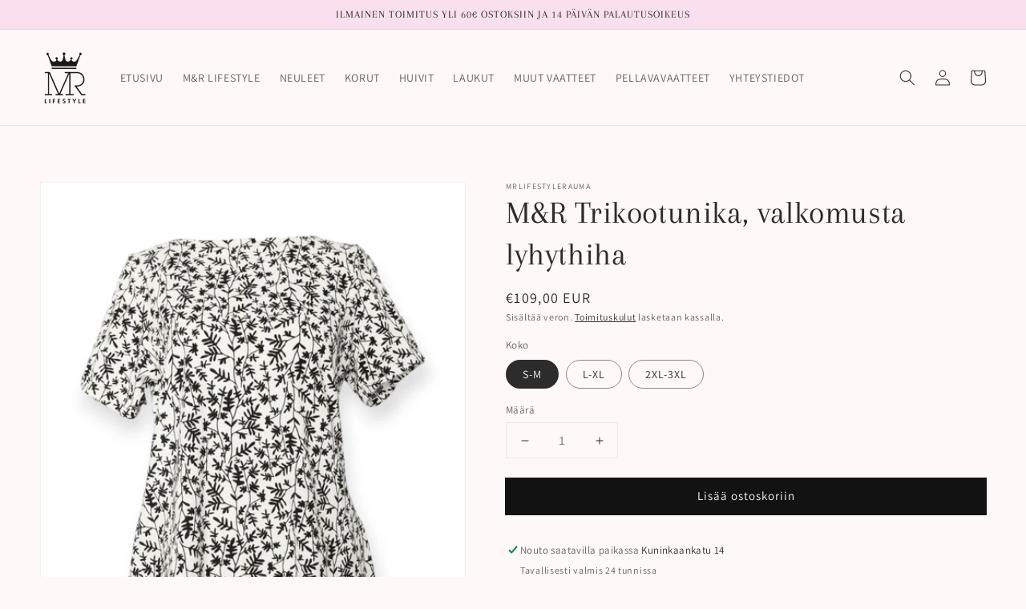

--- FILE ---
content_type: text/html; charset=utf-8
request_url: https://mrlifestylerauma.com/products/trikootunika-valkomusta-lyhythiha
body_size: 22348
content:
<!doctype html>
<html class="no-js" lang="fi">
  <head>
    <meta charset="utf-8">
    <meta http-equiv="X-UA-Compatible" content="IE=edge">
    <meta name="viewport" content="width=device-width,initial-scale=1">
    <meta name="theme-color" content="">
    <link rel="canonical" href="https://mrlifestylerauma.com/products/trikootunika-valkomusta-lyhythiha">
    <link rel="preconnect" href="https://cdn.shopify.com" crossorigin><link rel="preconnect" href="https://fonts.shopifycdn.com" crossorigin><title>
      M&amp;R Trikootunika, valkomusta lyhythiha
 &ndash; M&amp;R Lifestyle</title>

    
      <meta name="description" content="M&amp;amp;R Lifestyle Collectionin luomupuuvillaiset mekot ja tunikat valmistetaan käsityönä omassa ompelimossamme Raumalla. Putiikkimme sijaitsee Vanhan Rauman sydämessä, joten toimme mallistoomme perinteitä ja kaupunkimme sydäntä kunnioittavan kuosin. Made in Rauma 95% luomupuuvillaa, 5% elastaania 40° hienopesu Mitat: S">
    

    

<meta property="og:site_name" content="M&amp;R Lifestyle">
<meta property="og:url" content="https://mrlifestylerauma.com/products/trikootunika-valkomusta-lyhythiha">
<meta property="og:title" content="M&amp;R Trikootunika, valkomusta lyhythiha">
<meta property="og:type" content="product">
<meta property="og:description" content="M&amp;amp;R Lifestyle Collectionin luomupuuvillaiset mekot ja tunikat valmistetaan käsityönä omassa ompelimossamme Raumalla. Putiikkimme sijaitsee Vanhan Rauman sydämessä, joten toimme mallistoomme perinteitä ja kaupunkimme sydäntä kunnioittavan kuosin. Made in Rauma 95% luomupuuvillaa, 5% elastaania 40° hienopesu Mitat: S"><meta property="og:image" content="http://mrlifestylerauma.com/cdn/shop/files/mustavalkoinentunika_mrlifestyle.png?v=1690883421">
  <meta property="og:image:secure_url" content="https://mrlifestylerauma.com/cdn/shop/files/mustavalkoinentunika_mrlifestyle.png?v=1690883421">
  <meta property="og:image:width" content="1000">
  <meta property="og:image:height" content="1500"><meta property="og:price:amount" content="109,00">
  <meta property="og:price:currency" content="EUR"><meta name="twitter:card" content="summary_large_image">
<meta name="twitter:title" content="M&amp;R Trikootunika, valkomusta lyhythiha">
<meta name="twitter:description" content="M&amp;amp;R Lifestyle Collectionin luomupuuvillaiset mekot ja tunikat valmistetaan käsityönä omassa ompelimossamme Raumalla. Putiikkimme sijaitsee Vanhan Rauman sydämessä, joten toimme mallistoomme perinteitä ja kaupunkimme sydäntä kunnioittavan kuosin. Made in Rauma 95% luomupuuvillaa, 5% elastaania 40° hienopesu Mitat: S">


    <script src="//mrlifestylerauma.com/cdn/shop/t/1/assets/global.js?v=134895141903428787311641544225" defer="defer"></script>
    <script>window.performance && window.performance.mark && window.performance.mark('shopify.content_for_header.start');</script><meta name="google-site-verification" content="jC2sBp6jaZYDwbc7WJfdx7oNBolX-SPOX5oK7Ha0Z5s">
<meta id="shopify-digital-wallet" name="shopify-digital-wallet" content="/61978640604/digital_wallets/dialog">
<link rel="alternate" type="application/json+oembed" href="https://mrlifestylerauma.com/products/trikootunika-valkomusta-lyhythiha.oembed">
<script async="async" src="/checkouts/internal/preloads.js?locale=fi-FI"></script>
<script id="shopify-features" type="application/json">{"accessToken":"8044dbded5e00f768349685fca346e15","betas":["rich-media-storefront-analytics"],"domain":"mrlifestylerauma.com","predictiveSearch":true,"shopId":61978640604,"locale":"fi"}</script>
<script>var Shopify = Shopify || {};
Shopify.shop = "mrlifestylerauma.myshopify.com";
Shopify.locale = "fi";
Shopify.currency = {"active":"EUR","rate":"1.0"};
Shopify.country = "FI";
Shopify.theme = {"name":"Dawn","id":130051408092,"schema_name":"Dawn","schema_version":"2.5.0","theme_store_id":887,"role":"main"};
Shopify.theme.handle = "null";
Shopify.theme.style = {"id":null,"handle":null};
Shopify.cdnHost = "mrlifestylerauma.com/cdn";
Shopify.routes = Shopify.routes || {};
Shopify.routes.root = "/";</script>
<script type="module">!function(o){(o.Shopify=o.Shopify||{}).modules=!0}(window);</script>
<script>!function(o){function n(){var o=[];function n(){o.push(Array.prototype.slice.apply(arguments))}return n.q=o,n}var t=o.Shopify=o.Shopify||{};t.loadFeatures=n(),t.autoloadFeatures=n()}(window);</script>
<script id="shop-js-analytics" type="application/json">{"pageType":"product"}</script>
<script defer="defer" async type="module" src="//mrlifestylerauma.com/cdn/shopifycloud/shop-js/modules/v2/client.init-shop-cart-sync_j08UDGKa.fi.esm.js"></script>
<script defer="defer" async type="module" src="//mrlifestylerauma.com/cdn/shopifycloud/shop-js/modules/v2/chunk.common_Bb-XDIxn.esm.js"></script>
<script defer="defer" async type="module" src="//mrlifestylerauma.com/cdn/shopifycloud/shop-js/modules/v2/chunk.modal_BRwMSUnb.esm.js"></script>
<script type="module">
  await import("//mrlifestylerauma.com/cdn/shopifycloud/shop-js/modules/v2/client.init-shop-cart-sync_j08UDGKa.fi.esm.js");
await import("//mrlifestylerauma.com/cdn/shopifycloud/shop-js/modules/v2/chunk.common_Bb-XDIxn.esm.js");
await import("//mrlifestylerauma.com/cdn/shopifycloud/shop-js/modules/v2/chunk.modal_BRwMSUnb.esm.js");

  window.Shopify.SignInWithShop?.initShopCartSync?.({"fedCMEnabled":true,"windoidEnabled":true});

</script>
<script id="__st">var __st={"a":61978640604,"offset":7200,"reqid":"b500e5fb-bbdd-4670-b544-5a074d034ecf-1769901591","pageurl":"mrlifestylerauma.com\/products\/trikootunika-valkomusta-lyhythiha","u":"b6cf9522f94a","p":"product","rtyp":"product","rid":7537767481564};</script>
<script>window.ShopifyPaypalV4VisibilityTracking = true;</script>
<script id="captcha-bootstrap">!function(){'use strict';const t='contact',e='account',n='new_comment',o=[[t,t],['blogs',n],['comments',n],[t,'customer']],c=[[e,'customer_login'],[e,'guest_login'],[e,'recover_customer_password'],[e,'create_customer']],r=t=>t.map((([t,e])=>`form[action*='/${t}']:not([data-nocaptcha='true']) input[name='form_type'][value='${e}']`)).join(','),a=t=>()=>t?[...document.querySelectorAll(t)].map((t=>t.form)):[];function s(){const t=[...o],e=r(t);return a(e)}const i='password',u='form_key',d=['recaptcha-v3-token','g-recaptcha-response','h-captcha-response',i],f=()=>{try{return window.sessionStorage}catch{return}},m='__shopify_v',_=t=>t.elements[u];function p(t,e,n=!1){try{const o=window.sessionStorage,c=JSON.parse(o.getItem(e)),{data:r}=function(t){const{data:e,action:n}=t;return t[m]||n?{data:e,action:n}:{data:t,action:n}}(c);for(const[e,n]of Object.entries(r))t.elements[e]&&(t.elements[e].value=n);n&&o.removeItem(e)}catch(o){console.error('form repopulation failed',{error:o})}}const l='form_type',E='cptcha';function T(t){t.dataset[E]=!0}const w=window,h=w.document,L='Shopify',v='ce_forms',y='captcha';let A=!1;((t,e)=>{const n=(g='f06e6c50-85a8-45c8-87d0-21a2b65856fe',I='https://cdn.shopify.com/shopifycloud/storefront-forms-hcaptcha/ce_storefront_forms_captcha_hcaptcha.v1.5.2.iife.js',D={infoText:'hCaptchan suojaama',privacyText:'Tietosuoja',termsText:'Ehdot'},(t,e,n)=>{const o=w[L][v],c=o.bindForm;if(c)return c(t,g,e,D).then(n);var r;o.q.push([[t,g,e,D],n]),r=I,A||(h.body.append(Object.assign(h.createElement('script'),{id:'captcha-provider',async:!0,src:r})),A=!0)});var g,I,D;w[L]=w[L]||{},w[L][v]=w[L][v]||{},w[L][v].q=[],w[L][y]=w[L][y]||{},w[L][y].protect=function(t,e){n(t,void 0,e),T(t)},Object.freeze(w[L][y]),function(t,e,n,w,h,L){const[v,y,A,g]=function(t,e,n){const i=e?o:[],u=t?c:[],d=[...i,...u],f=r(d),m=r(i),_=r(d.filter((([t,e])=>n.includes(e))));return[a(f),a(m),a(_),s()]}(w,h,L),I=t=>{const e=t.target;return e instanceof HTMLFormElement?e:e&&e.form},D=t=>v().includes(t);t.addEventListener('submit',(t=>{const e=I(t);if(!e)return;const n=D(e)&&!e.dataset.hcaptchaBound&&!e.dataset.recaptchaBound,o=_(e),c=g().includes(e)&&(!o||!o.value);(n||c)&&t.preventDefault(),c&&!n&&(function(t){try{if(!f())return;!function(t){const e=f();if(!e)return;const n=_(t);if(!n)return;const o=n.value;o&&e.removeItem(o)}(t);const e=Array.from(Array(32),(()=>Math.random().toString(36)[2])).join('');!function(t,e){_(t)||t.append(Object.assign(document.createElement('input'),{type:'hidden',name:u})),t.elements[u].value=e}(t,e),function(t,e){const n=f();if(!n)return;const o=[...t.querySelectorAll(`input[type='${i}']`)].map((({name:t})=>t)),c=[...d,...o],r={};for(const[a,s]of new FormData(t).entries())c.includes(a)||(r[a]=s);n.setItem(e,JSON.stringify({[m]:1,action:t.action,data:r}))}(t,e)}catch(e){console.error('failed to persist form',e)}}(e),e.submit())}));const S=(t,e)=>{t&&!t.dataset[E]&&(n(t,e.some((e=>e===t))),T(t))};for(const o of['focusin','change'])t.addEventListener(o,(t=>{const e=I(t);D(e)&&S(e,y())}));const B=e.get('form_key'),M=e.get(l),P=B&&M;t.addEventListener('DOMContentLoaded',(()=>{const t=y();if(P)for(const e of t)e.elements[l].value===M&&p(e,B);[...new Set([...A(),...v().filter((t=>'true'===t.dataset.shopifyCaptcha))])].forEach((e=>S(e,t)))}))}(h,new URLSearchParams(w.location.search),n,t,e,['guest_login'])})(!0,!0)}();</script>
<script integrity="sha256-4kQ18oKyAcykRKYeNunJcIwy7WH5gtpwJnB7kiuLZ1E=" data-source-attribution="shopify.loadfeatures" defer="defer" src="//mrlifestylerauma.com/cdn/shopifycloud/storefront/assets/storefront/load_feature-a0a9edcb.js" crossorigin="anonymous"></script>
<script data-source-attribution="shopify.dynamic_checkout.dynamic.init">var Shopify=Shopify||{};Shopify.PaymentButton=Shopify.PaymentButton||{isStorefrontPortableWallets:!0,init:function(){window.Shopify.PaymentButton.init=function(){};var t=document.createElement("script");t.src="https://mrlifestylerauma.com/cdn/shopifycloud/portable-wallets/latest/portable-wallets.fi.js",t.type="module",document.head.appendChild(t)}};
</script>
<script data-source-attribution="shopify.dynamic_checkout.buyer_consent">
  function portableWalletsHideBuyerConsent(e){var t=document.getElementById("shopify-buyer-consent"),n=document.getElementById("shopify-subscription-policy-button");t&&n&&(t.classList.add("hidden"),t.setAttribute("aria-hidden","true"),n.removeEventListener("click",e))}function portableWalletsShowBuyerConsent(e){var t=document.getElementById("shopify-buyer-consent"),n=document.getElementById("shopify-subscription-policy-button");t&&n&&(t.classList.remove("hidden"),t.removeAttribute("aria-hidden"),n.addEventListener("click",e))}window.Shopify?.PaymentButton&&(window.Shopify.PaymentButton.hideBuyerConsent=portableWalletsHideBuyerConsent,window.Shopify.PaymentButton.showBuyerConsent=portableWalletsShowBuyerConsent);
</script>
<script data-source-attribution="shopify.dynamic_checkout.cart.bootstrap">document.addEventListener("DOMContentLoaded",(function(){function t(){return document.querySelector("shopify-accelerated-checkout-cart, shopify-accelerated-checkout")}if(t())Shopify.PaymentButton.init();else{new MutationObserver((function(e,n){t()&&(Shopify.PaymentButton.init(),n.disconnect())})).observe(document.body,{childList:!0,subtree:!0})}}));
</script>
<script id="sections-script" data-sections="main-product,product-recommendations,header,footer" defer="defer" src="//mrlifestylerauma.com/cdn/shop/t/1/compiled_assets/scripts.js?v=417"></script>
<script>window.performance && window.performance.mark && window.performance.mark('shopify.content_for_header.end');</script>


    <style data-shopify>
      @font-face {
  font-family: Assistant;
  font-weight: 400;
  font-style: normal;
  font-display: swap;
  src: url("//mrlifestylerauma.com/cdn/fonts/assistant/assistant_n4.9120912a469cad1cc292572851508ca49d12e768.woff2") format("woff2"),
       url("//mrlifestylerauma.com/cdn/fonts/assistant/assistant_n4.6e9875ce64e0fefcd3f4446b7ec9036b3ddd2985.woff") format("woff");
}

      @font-face {
  font-family: Assistant;
  font-weight: 700;
  font-style: normal;
  font-display: swap;
  src: url("//mrlifestylerauma.com/cdn/fonts/assistant/assistant_n7.bf44452348ec8b8efa3aa3068825305886b1c83c.woff2") format("woff2"),
       url("//mrlifestylerauma.com/cdn/fonts/assistant/assistant_n7.0c887fee83f6b3bda822f1150b912c72da0f7b64.woff") format("woff");
}

      
      
      @font-face {
  font-family: Arapey;
  font-weight: 400;
  font-style: normal;
  font-display: swap;
  src: url("//mrlifestylerauma.com/cdn/fonts/arapey/arapey_n4.f34340ab9c56baa7f8accf674e253407b725d12c.woff2") format("woff2"),
       url("//mrlifestylerauma.com/cdn/fonts/arapey/arapey_n4.003d1426f62522643e43e1d3072a2e7d1ab78130.woff") format("woff");
}


      :root {
        --font-body-family: Assistant, sans-serif;
        --font-body-style: normal;
        --font-body-weight: 400;

        --font-heading-family: Arapey, serif;
        --font-heading-style: normal;
        --font-heading-weight: 400;

        --font-body-scale: 1.0;
        --font-heading-scale: 1.0;

        --color-base-text: 45, 44, 44;
        --color-base-background-1: 255, 248, 248;
        --color-base-background-2: 250, 224, 238;
        --color-base-solid-button-labels: 255, 255, 255;
        --color-base-outline-button-labels: 18, 18, 18;
        --color-base-accent-1: 18, 18, 18;
        --color-base-accent-2: 51, 79, 180;
        --payment-terms-background-color: #fff8f8;

        --gradient-base-background-1: #fff8f8;
        --gradient-base-background-2: #fae0ee;
        --gradient-base-accent-1: #121212;
        --gradient-base-accent-2: #334FB4;

        --page-width: 160rem;
        --page-width-margin: 2rem;
      }

      *,
      *::before,
      *::after {
        box-sizing: inherit;
      }

      html {
        box-sizing: border-box;
        font-size: calc(var(--font-body-scale) * 62.5%);
        height: 100%;
      }

      body {
        display: grid;
        grid-template-rows: auto auto 1fr auto;
        grid-template-columns: 100%;
        min-height: 100%;
        margin: 0;
        font-size: 1.5rem;
        letter-spacing: 0.06rem;
        line-height: calc(1 + 0.8 / var(--font-body-scale));
        font-family: var(--font-body-family);
        font-style: var(--font-body-style);
        font-weight: var(--font-body-weight);
      }

      @media screen and (min-width: 750px) {
        body {
          font-size: 1.6rem;
        }
      }
    </style>

    <link href="//mrlifestylerauma.com/cdn/shop/t/1/assets/base.css?v=66804525312252619961641544239" rel="stylesheet" type="text/css" media="all" />
<link rel="preload" as="font" href="//mrlifestylerauma.com/cdn/fonts/assistant/assistant_n4.9120912a469cad1cc292572851508ca49d12e768.woff2" type="font/woff2" crossorigin><link rel="preload" as="font" href="//mrlifestylerauma.com/cdn/fonts/arapey/arapey_n4.f34340ab9c56baa7f8accf674e253407b725d12c.woff2" type="font/woff2" crossorigin><link rel="stylesheet" href="//mrlifestylerauma.com/cdn/shop/t/1/assets/component-predictive-search.css?v=10425135875555615991641544222" media="print" onload="this.media='all'"><script>document.documentElement.className = document.documentElement.className.replace('no-js', 'js');
    if (Shopify.designMode) {
      document.documentElement.classList.add('shopify-design-mode');
    }
    </script>
  <script src="https://cdn.shopify.com/extensions/ddd2457a-821a-4bd3-987c-5d0890ffb0f6/ultimate-gdpr-eu-cookie-banner-19/assets/cookie-widget.js" type="text/javascript" defer="defer"></script>
<link href="https://monorail-edge.shopifysvc.com" rel="dns-prefetch">
<script>(function(){if ("sendBeacon" in navigator && "performance" in window) {try {var session_token_from_headers = performance.getEntriesByType('navigation')[0].serverTiming.find(x => x.name == '_s').description;} catch {var session_token_from_headers = undefined;}var session_cookie_matches = document.cookie.match(/_shopify_s=([^;]*)/);var session_token_from_cookie = session_cookie_matches && session_cookie_matches.length === 2 ? session_cookie_matches[1] : "";var session_token = session_token_from_headers || session_token_from_cookie || "";function handle_abandonment_event(e) {var entries = performance.getEntries().filter(function(entry) {return /monorail-edge.shopifysvc.com/.test(entry.name);});if (!window.abandonment_tracked && entries.length === 0) {window.abandonment_tracked = true;var currentMs = Date.now();var navigation_start = performance.timing.navigationStart;var payload = {shop_id: 61978640604,url: window.location.href,navigation_start,duration: currentMs - navigation_start,session_token,page_type: "product"};window.navigator.sendBeacon("https://monorail-edge.shopifysvc.com/v1/produce", JSON.stringify({schema_id: "online_store_buyer_site_abandonment/1.1",payload: payload,metadata: {event_created_at_ms: currentMs,event_sent_at_ms: currentMs}}));}}window.addEventListener('pagehide', handle_abandonment_event);}}());</script>
<script id="web-pixels-manager-setup">(function e(e,d,r,n,o){if(void 0===o&&(o={}),!Boolean(null===(a=null===(i=window.Shopify)||void 0===i?void 0:i.analytics)||void 0===a?void 0:a.replayQueue)){var i,a;window.Shopify=window.Shopify||{};var t=window.Shopify;t.analytics=t.analytics||{};var s=t.analytics;s.replayQueue=[],s.publish=function(e,d,r){return s.replayQueue.push([e,d,r]),!0};try{self.performance.mark("wpm:start")}catch(e){}var l=function(){var e={modern:/Edge?\/(1{2}[4-9]|1[2-9]\d|[2-9]\d{2}|\d{4,})\.\d+(\.\d+|)|Firefox\/(1{2}[4-9]|1[2-9]\d|[2-9]\d{2}|\d{4,})\.\d+(\.\d+|)|Chrom(ium|e)\/(9{2}|\d{3,})\.\d+(\.\d+|)|(Maci|X1{2}).+ Version\/(15\.\d+|(1[6-9]|[2-9]\d|\d{3,})\.\d+)([,.]\d+|)( \(\w+\)|)( Mobile\/\w+|) Safari\/|Chrome.+OPR\/(9{2}|\d{3,})\.\d+\.\d+|(CPU[ +]OS|iPhone[ +]OS|CPU[ +]iPhone|CPU IPhone OS|CPU iPad OS)[ +]+(15[._]\d+|(1[6-9]|[2-9]\d|\d{3,})[._]\d+)([._]\d+|)|Android:?[ /-](13[3-9]|1[4-9]\d|[2-9]\d{2}|\d{4,})(\.\d+|)(\.\d+|)|Android.+Firefox\/(13[5-9]|1[4-9]\d|[2-9]\d{2}|\d{4,})\.\d+(\.\d+|)|Android.+Chrom(ium|e)\/(13[3-9]|1[4-9]\d|[2-9]\d{2}|\d{4,})\.\d+(\.\d+|)|SamsungBrowser\/([2-9]\d|\d{3,})\.\d+/,legacy:/Edge?\/(1[6-9]|[2-9]\d|\d{3,})\.\d+(\.\d+|)|Firefox\/(5[4-9]|[6-9]\d|\d{3,})\.\d+(\.\d+|)|Chrom(ium|e)\/(5[1-9]|[6-9]\d|\d{3,})\.\d+(\.\d+|)([\d.]+$|.*Safari\/(?![\d.]+ Edge\/[\d.]+$))|(Maci|X1{2}).+ Version\/(10\.\d+|(1[1-9]|[2-9]\d|\d{3,})\.\d+)([,.]\d+|)( \(\w+\)|)( Mobile\/\w+|) Safari\/|Chrome.+OPR\/(3[89]|[4-9]\d|\d{3,})\.\d+\.\d+|(CPU[ +]OS|iPhone[ +]OS|CPU[ +]iPhone|CPU IPhone OS|CPU iPad OS)[ +]+(10[._]\d+|(1[1-9]|[2-9]\d|\d{3,})[._]\d+)([._]\d+|)|Android:?[ /-](13[3-9]|1[4-9]\d|[2-9]\d{2}|\d{4,})(\.\d+|)(\.\d+|)|Mobile Safari.+OPR\/([89]\d|\d{3,})\.\d+\.\d+|Android.+Firefox\/(13[5-9]|1[4-9]\d|[2-9]\d{2}|\d{4,})\.\d+(\.\d+|)|Android.+Chrom(ium|e)\/(13[3-9]|1[4-9]\d|[2-9]\d{2}|\d{4,})\.\d+(\.\d+|)|Android.+(UC? ?Browser|UCWEB|U3)[ /]?(15\.([5-9]|\d{2,})|(1[6-9]|[2-9]\d|\d{3,})\.\d+)\.\d+|SamsungBrowser\/(5\.\d+|([6-9]|\d{2,})\.\d+)|Android.+MQ{2}Browser\/(14(\.(9|\d{2,})|)|(1[5-9]|[2-9]\d|\d{3,})(\.\d+|))(\.\d+|)|K[Aa][Ii]OS\/(3\.\d+|([4-9]|\d{2,})\.\d+)(\.\d+|)/},d=e.modern,r=e.legacy,n=navigator.userAgent;return n.match(d)?"modern":n.match(r)?"legacy":"unknown"}(),u="modern"===l?"modern":"legacy",c=(null!=n?n:{modern:"",legacy:""})[u],f=function(e){return[e.baseUrl,"/wpm","/b",e.hashVersion,"modern"===e.buildTarget?"m":"l",".js"].join("")}({baseUrl:d,hashVersion:r,buildTarget:u}),m=function(e){var d=e.version,r=e.bundleTarget,n=e.surface,o=e.pageUrl,i=e.monorailEndpoint;return{emit:function(e){var a=e.status,t=e.errorMsg,s=(new Date).getTime(),l=JSON.stringify({metadata:{event_sent_at_ms:s},events:[{schema_id:"web_pixels_manager_load/3.1",payload:{version:d,bundle_target:r,page_url:o,status:a,surface:n,error_msg:t},metadata:{event_created_at_ms:s}}]});if(!i)return console&&console.warn&&console.warn("[Web Pixels Manager] No Monorail endpoint provided, skipping logging."),!1;try{return self.navigator.sendBeacon.bind(self.navigator)(i,l)}catch(e){}var u=new XMLHttpRequest;try{return u.open("POST",i,!0),u.setRequestHeader("Content-Type","text/plain"),u.send(l),!0}catch(e){return console&&console.warn&&console.warn("[Web Pixels Manager] Got an unhandled error while logging to Monorail."),!1}}}}({version:r,bundleTarget:l,surface:e.surface,pageUrl:self.location.href,monorailEndpoint:e.monorailEndpoint});try{o.browserTarget=l,function(e){var d=e.src,r=e.async,n=void 0===r||r,o=e.onload,i=e.onerror,a=e.sri,t=e.scriptDataAttributes,s=void 0===t?{}:t,l=document.createElement("script"),u=document.querySelector("head"),c=document.querySelector("body");if(l.async=n,l.src=d,a&&(l.integrity=a,l.crossOrigin="anonymous"),s)for(var f in s)if(Object.prototype.hasOwnProperty.call(s,f))try{l.dataset[f]=s[f]}catch(e){}if(o&&l.addEventListener("load",o),i&&l.addEventListener("error",i),u)u.appendChild(l);else{if(!c)throw new Error("Did not find a head or body element to append the script");c.appendChild(l)}}({src:f,async:!0,onload:function(){if(!function(){var e,d;return Boolean(null===(d=null===(e=window.Shopify)||void 0===e?void 0:e.analytics)||void 0===d?void 0:d.initialized)}()){var d=window.webPixelsManager.init(e)||void 0;if(d){var r=window.Shopify.analytics;r.replayQueue.forEach((function(e){var r=e[0],n=e[1],o=e[2];d.publishCustomEvent(r,n,o)})),r.replayQueue=[],r.publish=d.publishCustomEvent,r.visitor=d.visitor,r.initialized=!0}}},onerror:function(){return m.emit({status:"failed",errorMsg:"".concat(f," has failed to load")})},sri:function(e){var d=/^sha384-[A-Za-z0-9+/=]+$/;return"string"==typeof e&&d.test(e)}(c)?c:"",scriptDataAttributes:o}),m.emit({status:"loading"})}catch(e){m.emit({status:"failed",errorMsg:(null==e?void 0:e.message)||"Unknown error"})}}})({shopId: 61978640604,storefrontBaseUrl: "https://mrlifestylerauma.com",extensionsBaseUrl: "https://extensions.shopifycdn.com/cdn/shopifycloud/web-pixels-manager",monorailEndpoint: "https://monorail-edge.shopifysvc.com/unstable/produce_batch",surface: "storefront-renderer",enabledBetaFlags: ["2dca8a86"],webPixelsConfigList: [{"id":"1139638607","configuration":"{\"config\":\"{\\\"pixel_id\\\":\\\"GT-TX587TB\\\",\\\"target_country\\\":\\\"FI\\\",\\\"gtag_events\\\":[{\\\"type\\\":\\\"purchase\\\",\\\"action_label\\\":\\\"MC-N7018P0VTZ\\\"},{\\\"type\\\":\\\"page_view\\\",\\\"action_label\\\":\\\"MC-N7018P0VTZ\\\"},{\\\"type\\\":\\\"view_item\\\",\\\"action_label\\\":\\\"MC-N7018P0VTZ\\\"}],\\\"enable_monitoring_mode\\\":false}\"}","eventPayloadVersion":"v1","runtimeContext":"OPEN","scriptVersion":"b2a88bafab3e21179ed38636efcd8a93","type":"APP","apiClientId":1780363,"privacyPurposes":[],"dataSharingAdjustments":{"protectedCustomerApprovalScopes":["read_customer_address","read_customer_email","read_customer_name","read_customer_personal_data","read_customer_phone"]}},{"id":"shopify-app-pixel","configuration":"{}","eventPayloadVersion":"v1","runtimeContext":"STRICT","scriptVersion":"0450","apiClientId":"shopify-pixel","type":"APP","privacyPurposes":["ANALYTICS","MARKETING"]},{"id":"shopify-custom-pixel","eventPayloadVersion":"v1","runtimeContext":"LAX","scriptVersion":"0450","apiClientId":"shopify-pixel","type":"CUSTOM","privacyPurposes":["ANALYTICS","MARKETING"]}],isMerchantRequest: false,initData: {"shop":{"name":"M\u0026R Lifestyle","paymentSettings":{"currencyCode":"EUR"},"myshopifyDomain":"mrlifestylerauma.myshopify.com","countryCode":"FI","storefrontUrl":"https:\/\/mrlifestylerauma.com"},"customer":null,"cart":null,"checkout":null,"productVariants":[{"price":{"amount":109.0,"currencyCode":"EUR"},"product":{"title":"M\u0026R Trikootunika, valkomusta lyhythiha","vendor":"mrlifestylerauma","id":"7537767481564","untranslatedTitle":"M\u0026R Trikootunika, valkomusta lyhythiha","url":"\/products\/trikootunika-valkomusta-lyhythiha","type":""},"id":"42345431204060","image":{"src":"\/\/mrlifestylerauma.com\/cdn\/shop\/files\/mustavalkoinentunika_mrlifestyle.png?v=1690883421"},"sku":"","title":"S-M","untranslatedTitle":"S-M"},{"price":{"amount":109.0,"currencyCode":"EUR"},"product":{"title":"M\u0026R Trikootunika, valkomusta lyhythiha","vendor":"mrlifestylerauma","id":"7537767481564","untranslatedTitle":"M\u0026R Trikootunika, valkomusta lyhythiha","url":"\/products\/trikootunika-valkomusta-lyhythiha","type":""},"id":"42345431236828","image":{"src":"\/\/mrlifestylerauma.com\/cdn\/shop\/files\/mustavalkoinentunika_mrlifestyle.png?v=1690883421"},"sku":"","title":"L-XL","untranslatedTitle":"L-XL"},{"price":{"amount":109.0,"currencyCode":"EUR"},"product":{"title":"M\u0026R Trikootunika, valkomusta lyhythiha","vendor":"mrlifestylerauma","id":"7537767481564","untranslatedTitle":"M\u0026R Trikootunika, valkomusta lyhythiha","url":"\/products\/trikootunika-valkomusta-lyhythiha","type":""},"id":"42345431269596","image":{"src":"\/\/mrlifestylerauma.com\/cdn\/shop\/files\/mustavalkoinentunika_mrlifestyle.png?v=1690883421"},"sku":"","title":"2XL-3XL","untranslatedTitle":"2XL-3XL"}],"purchasingCompany":null},},"https://mrlifestylerauma.com/cdn","1d2a099fw23dfb22ep557258f5m7a2edbae",{"modern":"","legacy":""},{"shopId":"61978640604","storefrontBaseUrl":"https:\/\/mrlifestylerauma.com","extensionBaseUrl":"https:\/\/extensions.shopifycdn.com\/cdn\/shopifycloud\/web-pixels-manager","surface":"storefront-renderer","enabledBetaFlags":"[\"2dca8a86\"]","isMerchantRequest":"false","hashVersion":"1d2a099fw23dfb22ep557258f5m7a2edbae","publish":"custom","events":"[[\"page_viewed\",{}],[\"product_viewed\",{\"productVariant\":{\"price\":{\"amount\":109.0,\"currencyCode\":\"EUR\"},\"product\":{\"title\":\"M\u0026R Trikootunika, valkomusta lyhythiha\",\"vendor\":\"mrlifestylerauma\",\"id\":\"7537767481564\",\"untranslatedTitle\":\"M\u0026R Trikootunika, valkomusta lyhythiha\",\"url\":\"\/products\/trikootunika-valkomusta-lyhythiha\",\"type\":\"\"},\"id\":\"42345431204060\",\"image\":{\"src\":\"\/\/mrlifestylerauma.com\/cdn\/shop\/files\/mustavalkoinentunika_mrlifestyle.png?v=1690883421\"},\"sku\":\"\",\"title\":\"S-M\",\"untranslatedTitle\":\"S-M\"}}]]"});</script><script>
  window.ShopifyAnalytics = window.ShopifyAnalytics || {};
  window.ShopifyAnalytics.meta = window.ShopifyAnalytics.meta || {};
  window.ShopifyAnalytics.meta.currency = 'EUR';
  var meta = {"product":{"id":7537767481564,"gid":"gid:\/\/shopify\/Product\/7537767481564","vendor":"mrlifestylerauma","type":"","handle":"trikootunika-valkomusta-lyhythiha","variants":[{"id":42345431204060,"price":10900,"name":"M\u0026R Trikootunika, valkomusta lyhythiha - S-M","public_title":"S-M","sku":""},{"id":42345431236828,"price":10900,"name":"M\u0026R Trikootunika, valkomusta lyhythiha - L-XL","public_title":"L-XL","sku":""},{"id":42345431269596,"price":10900,"name":"M\u0026R Trikootunika, valkomusta lyhythiha - 2XL-3XL","public_title":"2XL-3XL","sku":""}],"remote":false},"page":{"pageType":"product","resourceType":"product","resourceId":7537767481564,"requestId":"b500e5fb-bbdd-4670-b544-5a074d034ecf-1769901591"}};
  for (var attr in meta) {
    window.ShopifyAnalytics.meta[attr] = meta[attr];
  }
</script>
<script class="analytics">
  (function () {
    var customDocumentWrite = function(content) {
      var jquery = null;

      if (window.jQuery) {
        jquery = window.jQuery;
      } else if (window.Checkout && window.Checkout.$) {
        jquery = window.Checkout.$;
      }

      if (jquery) {
        jquery('body').append(content);
      }
    };

    var hasLoggedConversion = function(token) {
      if (token) {
        return document.cookie.indexOf('loggedConversion=' + token) !== -1;
      }
      return false;
    }

    var setCookieIfConversion = function(token) {
      if (token) {
        var twoMonthsFromNow = new Date(Date.now());
        twoMonthsFromNow.setMonth(twoMonthsFromNow.getMonth() + 2);

        document.cookie = 'loggedConversion=' + token + '; expires=' + twoMonthsFromNow;
      }
    }

    var trekkie = window.ShopifyAnalytics.lib = window.trekkie = window.trekkie || [];
    if (trekkie.integrations) {
      return;
    }
    trekkie.methods = [
      'identify',
      'page',
      'ready',
      'track',
      'trackForm',
      'trackLink'
    ];
    trekkie.factory = function(method) {
      return function() {
        var args = Array.prototype.slice.call(arguments);
        args.unshift(method);
        trekkie.push(args);
        return trekkie;
      };
    };
    for (var i = 0; i < trekkie.methods.length; i++) {
      var key = trekkie.methods[i];
      trekkie[key] = trekkie.factory(key);
    }
    trekkie.load = function(config) {
      trekkie.config = config || {};
      trekkie.config.initialDocumentCookie = document.cookie;
      var first = document.getElementsByTagName('script')[0];
      var script = document.createElement('script');
      script.type = 'text/javascript';
      script.onerror = function(e) {
        var scriptFallback = document.createElement('script');
        scriptFallback.type = 'text/javascript';
        scriptFallback.onerror = function(error) {
                var Monorail = {
      produce: function produce(monorailDomain, schemaId, payload) {
        var currentMs = new Date().getTime();
        var event = {
          schema_id: schemaId,
          payload: payload,
          metadata: {
            event_created_at_ms: currentMs,
            event_sent_at_ms: currentMs
          }
        };
        return Monorail.sendRequest("https://" + monorailDomain + "/v1/produce", JSON.stringify(event));
      },
      sendRequest: function sendRequest(endpointUrl, payload) {
        // Try the sendBeacon API
        if (window && window.navigator && typeof window.navigator.sendBeacon === 'function' && typeof window.Blob === 'function' && !Monorail.isIos12()) {
          var blobData = new window.Blob([payload], {
            type: 'text/plain'
          });

          if (window.navigator.sendBeacon(endpointUrl, blobData)) {
            return true;
          } // sendBeacon was not successful

        } // XHR beacon

        var xhr = new XMLHttpRequest();

        try {
          xhr.open('POST', endpointUrl);
          xhr.setRequestHeader('Content-Type', 'text/plain');
          xhr.send(payload);
        } catch (e) {
          console.log(e);
        }

        return false;
      },
      isIos12: function isIos12() {
        return window.navigator.userAgent.lastIndexOf('iPhone; CPU iPhone OS 12_') !== -1 || window.navigator.userAgent.lastIndexOf('iPad; CPU OS 12_') !== -1;
      }
    };
    Monorail.produce('monorail-edge.shopifysvc.com',
      'trekkie_storefront_load_errors/1.1',
      {shop_id: 61978640604,
      theme_id: 130051408092,
      app_name: "storefront",
      context_url: window.location.href,
      source_url: "//mrlifestylerauma.com/cdn/s/trekkie.storefront.c59ea00e0474b293ae6629561379568a2d7c4bba.min.js"});

        };
        scriptFallback.async = true;
        scriptFallback.src = '//mrlifestylerauma.com/cdn/s/trekkie.storefront.c59ea00e0474b293ae6629561379568a2d7c4bba.min.js';
        first.parentNode.insertBefore(scriptFallback, first);
      };
      script.async = true;
      script.src = '//mrlifestylerauma.com/cdn/s/trekkie.storefront.c59ea00e0474b293ae6629561379568a2d7c4bba.min.js';
      first.parentNode.insertBefore(script, first);
    };
    trekkie.load(
      {"Trekkie":{"appName":"storefront","development":false,"defaultAttributes":{"shopId":61978640604,"isMerchantRequest":null,"themeId":130051408092,"themeCityHash":"2474721458587863445","contentLanguage":"fi","currency":"EUR","eventMetadataId":"72d30871-cfb3-4a68-9282-3748af8f90ab"},"isServerSideCookieWritingEnabled":true,"monorailRegion":"shop_domain","enabledBetaFlags":["65f19447","b5387b81"]},"Session Attribution":{},"S2S":{"facebookCapiEnabled":false,"source":"trekkie-storefront-renderer","apiClientId":580111}}
    );

    var loaded = false;
    trekkie.ready(function() {
      if (loaded) return;
      loaded = true;

      window.ShopifyAnalytics.lib = window.trekkie;

      var originalDocumentWrite = document.write;
      document.write = customDocumentWrite;
      try { window.ShopifyAnalytics.merchantGoogleAnalytics.call(this); } catch(error) {};
      document.write = originalDocumentWrite;

      window.ShopifyAnalytics.lib.page(null,{"pageType":"product","resourceType":"product","resourceId":7537767481564,"requestId":"b500e5fb-bbdd-4670-b544-5a074d034ecf-1769901591","shopifyEmitted":true});

      var match = window.location.pathname.match(/checkouts\/(.+)\/(thank_you|post_purchase)/)
      var token = match? match[1]: undefined;
      if (!hasLoggedConversion(token)) {
        setCookieIfConversion(token);
        window.ShopifyAnalytics.lib.track("Viewed Product",{"currency":"EUR","variantId":42345431204060,"productId":7537767481564,"productGid":"gid:\/\/shopify\/Product\/7537767481564","name":"M\u0026R Trikootunika, valkomusta lyhythiha - S-M","price":"109.00","sku":"","brand":"mrlifestylerauma","variant":"S-M","category":"","nonInteraction":true,"remote":false},undefined,undefined,{"shopifyEmitted":true});
      window.ShopifyAnalytics.lib.track("monorail:\/\/trekkie_storefront_viewed_product\/1.1",{"currency":"EUR","variantId":42345431204060,"productId":7537767481564,"productGid":"gid:\/\/shopify\/Product\/7537767481564","name":"M\u0026R Trikootunika, valkomusta lyhythiha - S-M","price":"109.00","sku":"","brand":"mrlifestylerauma","variant":"S-M","category":"","nonInteraction":true,"remote":false,"referer":"https:\/\/mrlifestylerauma.com\/products\/trikootunika-valkomusta-lyhythiha"});
      }
    });


        var eventsListenerScript = document.createElement('script');
        eventsListenerScript.async = true;
        eventsListenerScript.src = "//mrlifestylerauma.com/cdn/shopifycloud/storefront/assets/shop_events_listener-3da45d37.js";
        document.getElementsByTagName('head')[0].appendChild(eventsListenerScript);

})();</script>
<script
  defer
  src="https://mrlifestylerauma.com/cdn/shopifycloud/perf-kit/shopify-perf-kit-3.1.0.min.js"
  data-application="storefront-renderer"
  data-shop-id="61978640604"
  data-render-region="gcp-us-east1"
  data-page-type="product"
  data-theme-instance-id="130051408092"
  data-theme-name="Dawn"
  data-theme-version="2.5.0"
  data-monorail-region="shop_domain"
  data-resource-timing-sampling-rate="10"
  data-shs="true"
  data-shs-beacon="true"
  data-shs-export-with-fetch="true"
  data-shs-logs-sample-rate="1"
  data-shs-beacon-endpoint="https://mrlifestylerauma.com/api/collect"
></script>
</head>

  <body class="gradient">
    <a class="skip-to-content-link button visually-hidden" href="#MainContent">
      Ohita ja siirry sisältöön
    </a>

    <div id="shopify-section-announcement-bar" class="shopify-section"><div class="announcement-bar color-background-2 gradient" role="region" aria-label="Ilmoitus" ><p class="announcement-bar__message h5">
                ILMAINEN TOIMITUS YLI 60€ OSTOKSIIN JA 14 PÄIVÄN PALAUTUSOIKEUS
</p></div>
</div>
    <div id="shopify-section-header" class="shopify-section"><link rel="stylesheet" href="//mrlifestylerauma.com/cdn/shop/t/1/assets/component-list-menu.css?v=161614383810958508431641544229" media="print" onload="this.media='all'">
<link rel="stylesheet" href="//mrlifestylerauma.com/cdn/shop/t/1/assets/component-search.css?v=128662198121899399791641544216" media="print" onload="this.media='all'">
<link rel="stylesheet" href="//mrlifestylerauma.com/cdn/shop/t/1/assets/component-menu-drawer.css?v=25441607779389632351641544220" media="print" onload="this.media='all'">
<link rel="stylesheet" href="//mrlifestylerauma.com/cdn/shop/t/1/assets/component-cart-notification.css?v=460858370205038421641544214" media="print" onload="this.media='all'">
<link rel="stylesheet" href="//mrlifestylerauma.com/cdn/shop/t/1/assets/component-cart-items.css?v=157471800145148034221641544239" media="print" onload="this.media='all'"><link rel="stylesheet" href="//mrlifestylerauma.com/cdn/shop/t/1/assets/component-price.css?v=5328827735059554991641544219" media="print" onload="this.media='all'">
  <link rel="stylesheet" href="//mrlifestylerauma.com/cdn/shop/t/1/assets/component-loading-overlay.css?v=167310470843593579841641544242" media="print" onload="this.media='all'"><noscript><link href="//mrlifestylerauma.com/cdn/shop/t/1/assets/component-list-menu.css?v=161614383810958508431641544229" rel="stylesheet" type="text/css" media="all" /></noscript>
<noscript><link href="//mrlifestylerauma.com/cdn/shop/t/1/assets/component-search.css?v=128662198121899399791641544216" rel="stylesheet" type="text/css" media="all" /></noscript>
<noscript><link href="//mrlifestylerauma.com/cdn/shop/t/1/assets/component-menu-drawer.css?v=25441607779389632351641544220" rel="stylesheet" type="text/css" media="all" /></noscript>
<noscript><link href="//mrlifestylerauma.com/cdn/shop/t/1/assets/component-cart-notification.css?v=460858370205038421641544214" rel="stylesheet" type="text/css" media="all" /></noscript>
<noscript><link href="//mrlifestylerauma.com/cdn/shop/t/1/assets/component-cart-items.css?v=157471800145148034221641544239" rel="stylesheet" type="text/css" media="all" /></noscript>

<style>
  header-drawer {
    justify-self: start;
    margin-left: -1.2rem;
  }

  @media screen and (min-width: 990px) {
    header-drawer {
      display: none;
    }
  }

  .menu-drawer-container {
    display: flex;
  }

  .list-menu {
    list-style: none;
    padding: 0;
    margin: 0;
  }

  .list-menu--inline {
    display: inline-flex;
    flex-wrap: wrap;
  }

  summary.list-menu__item {
    padding-right: 2.7rem;
  }

  .list-menu__item {
    display: flex;
    align-items: center;
    line-height: calc(1 + 0.3 / var(--font-body-scale));
  }

  .list-menu__item--link {
    text-decoration: none;
    padding-bottom: 1rem;
    padding-top: 1rem;
    line-height: calc(1 + 0.8 / var(--font-body-scale));
  }

  @media screen and (min-width: 750px) {
    .list-menu__item--link {
      padding-bottom: 0.5rem;
      padding-top: 0.5rem;
    }
  }
</style>

<script src="//mrlifestylerauma.com/cdn/shop/t/1/assets/details-disclosure.js?v=118626640824924522881641544236" defer="defer"></script>
<script src="//mrlifestylerauma.com/cdn/shop/t/1/assets/details-modal.js?v=4511761896672669691641544235" defer="defer"></script>
<script src="//mrlifestylerauma.com/cdn/shop/t/1/assets/cart-notification.js?v=18770815536247936311641544218" defer="defer"></script>

<svg xmlns="http://www.w3.org/2000/svg" class="hidden">
  <symbol id="icon-search" viewbox="0 0 18 19" fill="none">
    <path fill-rule="evenodd" clip-rule="evenodd" d="M11.03 11.68A5.784 5.784 0 112.85 3.5a5.784 5.784 0 018.18 8.18zm.26 1.12a6.78 6.78 0 11.72-.7l5.4 5.4a.5.5 0 11-.71.7l-5.41-5.4z" fill="currentColor"/>
  </symbol>

  <symbol id="icon-close" class="icon icon-close" fill="none" viewBox="0 0 18 17">
    <path d="M.865 15.978a.5.5 0 00.707.707l7.433-7.431 7.579 7.282a.501.501 0 00.846-.37.5.5 0 00-.153-.351L9.712 8.546l7.417-7.416a.5.5 0 10-.707-.708L8.991 7.853 1.413.573a.5.5 0 10-.693.72l7.563 7.268-7.418 7.417z" fill="currentColor">
  </symbol>
</svg>
<sticky-header class="header-wrapper color-background-1 gradient header-wrapper--border-bottom">
  <header class="header header--middle-left page-width header--has-menu"><header-drawer data-breakpoint="tablet">
        <details id="Details-menu-drawer-container" class="menu-drawer-container">
          <summary class="header__icon header__icon--menu header__icon--summary link focus-inset" aria-label="Valikko">
            <span>
              <svg xmlns="http://www.w3.org/2000/svg" aria-hidden="true" focusable="false" role="presentation" class="icon icon-hamburger" fill="none" viewBox="0 0 18 16">
  <path d="M1 .5a.5.5 0 100 1h15.71a.5.5 0 000-1H1zM.5 8a.5.5 0 01.5-.5h15.71a.5.5 0 010 1H1A.5.5 0 01.5 8zm0 7a.5.5 0 01.5-.5h15.71a.5.5 0 010 1H1a.5.5 0 01-.5-.5z" fill="currentColor">
</svg>

              <svg xmlns="http://www.w3.org/2000/svg" aria-hidden="true" focusable="false" role="presentation" class="icon icon-close" fill="none" viewBox="0 0 18 17">
  <path d="M.865 15.978a.5.5 0 00.707.707l7.433-7.431 7.579 7.282a.501.501 0 00.846-.37.5.5 0 00-.153-.351L9.712 8.546l7.417-7.416a.5.5 0 10-.707-.708L8.991 7.853 1.413.573a.5.5 0 10-.693.72l7.563 7.268-7.418 7.417z" fill="currentColor">
</svg>

            </span>
          </summary>
          <div id="menu-drawer" class="menu-drawer motion-reduce" tabindex="-1">
            <div class="menu-drawer__inner-container">
              <div class="menu-drawer__navigation-container">
                <nav class="menu-drawer__navigation">
                  <ul class="menu-drawer__menu list-menu" role="list"><li><a href="/" class="menu-drawer__menu-item list-menu__item link link--text focus-inset">
                            ETUSIVU
                          </a></li><li><a href="/collections/m-r-lifestyle-collection" class="menu-drawer__menu-item list-menu__item link link--text focus-inset">
                            M&amp;R LIFESTYLE
                          </a></li><li><a href="/collections/neuleet" class="menu-drawer__menu-item list-menu__item link link--text focus-inset">
                            NEULEET
                          </a></li><li><a href="/collections/korut" class="menu-drawer__menu-item list-menu__item link link--text focus-inset">
                            KORUT
                          </a></li><li><a href="/collections/asusteet" class="menu-drawer__menu-item list-menu__item link link--text focus-inset">
                            HUIVIT
                          </a></li><li><a href="/collections/laukut" class="menu-drawer__menu-item list-menu__item link link--text focus-inset">
                            LAUKUT
                          </a></li><li><a href="/collections/vaatteet" class="menu-drawer__menu-item list-menu__item link link--text focus-inset">
                            MUUT VAATTEET
                          </a></li><li><a href="/collections/pellavavaatteet" class="menu-drawer__menu-item list-menu__item link link--text focus-inset">
                            PELLAVAVAATTEET
                          </a></li><li><a href="/pages/contact" class="menu-drawer__menu-item list-menu__item link link--text focus-inset">
                            YHTEYSTIEDOT
                          </a></li></ul>
                </nav>
                <div class="menu-drawer__utility-links"><a href="/account/login" class="menu-drawer__account link focus-inset h5">
                      <svg xmlns="http://www.w3.org/2000/svg" aria-hidden="true" focusable="false" role="presentation" class="icon icon-account" fill="none" viewBox="0 0 18 19">
  <path fill-rule="evenodd" clip-rule="evenodd" d="M6 4.5a3 3 0 116 0 3 3 0 01-6 0zm3-4a4 4 0 100 8 4 4 0 000-8zm5.58 12.15c1.12.82 1.83 2.24 1.91 4.85H1.51c.08-2.6.79-4.03 1.9-4.85C4.66 11.75 6.5 11.5 9 11.5s4.35.26 5.58 1.15zM9 10.5c-2.5 0-4.65.24-6.17 1.35C1.27 12.98.5 14.93.5 18v.5h17V18c0-3.07-.77-5.02-2.33-6.15-1.52-1.1-3.67-1.35-6.17-1.35z" fill="currentColor">
</svg>

Kirjaudu sisään</a><ul class="list list-social list-unstyled" role="list"><li class="list-social__item">
                        <a href="https://www.facebook.com/mrlifestylerauma" class="list-social__link link"><svg aria-hidden="true" focusable="false" role="presentation" class="icon icon-facebook" viewBox="0 0 18 18">
  <path fill="currentColor" d="M16.42.61c.27 0 .5.1.69.28.19.2.28.42.28.7v15.44c0 .27-.1.5-.28.69a.94.94 0 01-.7.28h-4.39v-6.7h2.25l.31-2.65h-2.56v-1.7c0-.4.1-.72.28-.93.18-.2.5-.32 1-.32h1.37V3.35c-.6-.06-1.27-.1-2.01-.1-1.01 0-1.83.3-2.45.9-.62.6-.93 1.44-.93 2.53v1.97H7.04v2.65h2.24V18H.98c-.28 0-.5-.1-.7-.28a.94.94 0 01-.28-.7V1.59c0-.27.1-.5.28-.69a.94.94 0 01.7-.28h15.44z">
</svg>
<span class="visually-hidden">Facebook</span>
                        </a>
                      </li><li class="list-social__item">
                        <a href="https://www.instagram.com/m_r_lifestyle/" class="list-social__link link"><svg aria-hidden="true" focusable="false" role="presentation" class="icon icon-instagram" viewBox="0 0 18 18">
  <path fill="currentColor" d="M8.77 1.58c2.34 0 2.62.01 3.54.05.86.04 1.32.18 1.63.3.41.17.7.35 1.01.66.3.3.5.6.65 1 .12.32.27.78.3 1.64.05.92.06 1.2.06 3.54s-.01 2.62-.05 3.54a4.79 4.79 0 01-.3 1.63c-.17.41-.35.7-.66 1.01-.3.3-.6.5-1.01.66-.31.12-.77.26-1.63.3-.92.04-1.2.05-3.54.05s-2.62 0-3.55-.05a4.79 4.79 0 01-1.62-.3c-.42-.16-.7-.35-1.01-.66-.31-.3-.5-.6-.66-1a4.87 4.87 0 01-.3-1.64c-.04-.92-.05-1.2-.05-3.54s0-2.62.05-3.54c.04-.86.18-1.32.3-1.63.16-.41.35-.7.66-1.01.3-.3.6-.5 1-.65.32-.12.78-.27 1.63-.3.93-.05 1.2-.06 3.55-.06zm0-1.58C6.39 0 6.09.01 5.15.05c-.93.04-1.57.2-2.13.4-.57.23-1.06.54-1.55 1.02C1 1.96.7 2.45.46 3.02c-.22.56-.37 1.2-.4 2.13C0 6.1 0 6.4 0 8.77s.01 2.68.05 3.61c.04.94.2 1.57.4 2.13.23.58.54 1.07 1.02 1.56.49.48.98.78 1.55 1.01.56.22 1.2.37 2.13.4.94.05 1.24.06 3.62.06 2.39 0 2.68-.01 3.62-.05.93-.04 1.57-.2 2.13-.41a4.27 4.27 0 001.55-1.01c.49-.49.79-.98 1.01-1.56.22-.55.37-1.19.41-2.13.04-.93.05-1.23.05-3.61 0-2.39 0-2.68-.05-3.62a6.47 6.47 0 00-.4-2.13 4.27 4.27 0 00-1.02-1.55A4.35 4.35 0 0014.52.46a6.43 6.43 0 00-2.13-.41A69 69 0 008.77 0z"/>
  <path fill="currentColor" d="M8.8 4a4.5 4.5 0 100 9 4.5 4.5 0 000-9zm0 7.43a2.92 2.92 0 110-5.85 2.92 2.92 0 010 5.85zM13.43 5a1.05 1.05 0 100-2.1 1.05 1.05 0 000 2.1z">
</svg>
<span class="visually-hidden">Instagram</span>
                        </a>
                      </li></ul>
                </div>
              </div>
            </div>
          </div>
        </details>
      </header-drawer><a href="/" class="header__heading-link link link--text focus-inset"><img srcset="//mrlifestylerauma.com/cdn/shop/files/MRLifestyle-logo_60x.png?v=1641811863 1x, //mrlifestylerauma.com/cdn/shop/files/MRLifestyle-logo_60x@2x.png?v=1641811863 2x"
              src="//mrlifestylerauma.com/cdn/shop/files/MRLifestyle-logo_60x.png?v=1641811863"
              loading="lazy"
              class="header__heading-logo"
              width="128"
              height="137"
              alt="Elämysten putiikki netissä"
            ></a><nav class="header__inline-menu">
        <ul class="list-menu list-menu--inline" role="list"><li><a href="/" class="header__menu-item header__menu-item list-menu__item link link--text focus-inset">
                  <span>ETUSIVU</span>
                </a></li><li><a href="/collections/m-r-lifestyle-collection" class="header__menu-item header__menu-item list-menu__item link link--text focus-inset">
                  <span>M&amp;R LIFESTYLE</span>
                </a></li><li><a href="/collections/neuleet" class="header__menu-item header__menu-item list-menu__item link link--text focus-inset">
                  <span>NEULEET</span>
                </a></li><li><a href="/collections/korut" class="header__menu-item header__menu-item list-menu__item link link--text focus-inset">
                  <span>KORUT</span>
                </a></li><li><a href="/collections/asusteet" class="header__menu-item header__menu-item list-menu__item link link--text focus-inset">
                  <span>HUIVIT</span>
                </a></li><li><a href="/collections/laukut" class="header__menu-item header__menu-item list-menu__item link link--text focus-inset">
                  <span>LAUKUT</span>
                </a></li><li><a href="/collections/vaatteet" class="header__menu-item header__menu-item list-menu__item link link--text focus-inset">
                  <span>MUUT VAATTEET</span>
                </a></li><li><a href="/collections/pellavavaatteet" class="header__menu-item header__menu-item list-menu__item link link--text focus-inset">
                  <span>PELLAVAVAATTEET</span>
                </a></li><li><a href="/pages/contact" class="header__menu-item header__menu-item list-menu__item link link--text focus-inset">
                  <span>YHTEYSTIEDOT</span>
                </a></li></ul>
      </nav><div class="header__icons">
      <details-modal class="header__search">
        <details>
          <summary class="header__icon header__icon--search header__icon--summary link focus-inset modal__toggle" aria-haspopup="dialog" aria-label="Hae">
            <span>
              <svg class="modal__toggle-open icon icon-search" aria-hidden="true" focusable="false" role="presentation">
                <use href="#icon-search">
              </svg>
              <svg class="modal__toggle-close icon icon-close" aria-hidden="true" focusable="false" role="presentation">
                <use href="#icon-close">
              </svg>
            </span>
          </summary>
          <div class="search-modal modal__content" role="dialog" aria-modal="true" aria-label="Hae">
            <div class="modal-overlay"></div>
            <div class="search-modal__content" tabindex="-1"><predictive-search class="search-modal__form" data-loading-text="Ladataan..."><form action="/search" method="get" role="search" class="search search-modal__form">
                  <div class="field">
                    <input class="search__input field__input"
                      id="Search-In-Modal"
                      type="search"
                      name="q"
                      value=""
                      placeholder="Hae"role="combobox"
                        aria-expanded="false"
                        aria-owns="predictive-search-results-list"
                        aria-controls="predictive-search-results-list"
                        aria-haspopup="listbox"
                        aria-autocomplete="list"
                        autocorrect="off"
                        autocomplete="off"
                        autocapitalize="off"
                        spellcheck="false">
                    <label class="field__label" for="Search-In-Modal">Hae</label>
                    <input type="hidden" name="options[prefix]" value="last">
                    <button class="search__button field__button" aria-label="Hae">
                      <svg class="icon icon-search" aria-hidden="true" focusable="false" role="presentation">
                        <use href="#icon-search">
                      </svg>
                    </button>
                  </div><div class="predictive-search predictive-search--header" tabindex="-1" data-predictive-search>
                      <div class="predictive-search__loading-state">
                        <svg aria-hidden="true" focusable="false" role="presentation" class="spinner" viewBox="0 0 66 66" xmlns="http://www.w3.org/2000/svg">
                          <circle class="path" fill="none" stroke-width="6" cx="33" cy="33" r="30"></circle>
                        </svg>
                      </div>
                    </div>

                    <span class="predictive-search-status visually-hidden" role="status" aria-hidden="true"></span></form></predictive-search><button type="button" class="search-modal__close-button modal__close-button link link--text focus-inset" aria-label="Sulje">
                <svg class="icon icon-close" aria-hidden="true" focusable="false" role="presentation">
                  <use href="#icon-close">
                </svg>
              </button>
            </div>
          </div>
        </details>
      </details-modal><a href="/account/login" class="header__icon header__icon--account link focus-inset small-hide">
          <svg xmlns="http://www.w3.org/2000/svg" aria-hidden="true" focusable="false" role="presentation" class="icon icon-account" fill="none" viewBox="0 0 18 19">
  <path fill-rule="evenodd" clip-rule="evenodd" d="M6 4.5a3 3 0 116 0 3 3 0 01-6 0zm3-4a4 4 0 100 8 4 4 0 000-8zm5.58 12.15c1.12.82 1.83 2.24 1.91 4.85H1.51c.08-2.6.79-4.03 1.9-4.85C4.66 11.75 6.5 11.5 9 11.5s4.35.26 5.58 1.15zM9 10.5c-2.5 0-4.65.24-6.17 1.35C1.27 12.98.5 14.93.5 18v.5h17V18c0-3.07-.77-5.02-2.33-6.15-1.52-1.1-3.67-1.35-6.17-1.35z" fill="currentColor">
</svg>

          <span class="visually-hidden">Kirjaudu sisään</span>
        </a><a href="/cart" class="header__icon header__icon--cart link focus-inset" id="cart-icon-bubble"><svg class="icon icon-cart-empty" aria-hidden="true" focusable="false" role="presentation" xmlns="http://www.w3.org/2000/svg" viewBox="0 0 40 40" fill="none">
  <path d="m15.75 11.8h-3.16l-.77 11.6a5 5 0 0 0 4.99 5.34h7.38a5 5 0 0 0 4.99-5.33l-.78-11.61zm0 1h-2.22l-.71 10.67a4 4 0 0 0 3.99 4.27h7.38a4 4 0 0 0 4-4.27l-.72-10.67h-2.22v.63a4.75 4.75 0 1 1 -9.5 0zm8.5 0h-7.5v.63a3.75 3.75 0 1 0 7.5 0z" fill="currentColor" fill-rule="evenodd"/>
</svg>
<span class="visually-hidden">Ostoskori</span></a>
    </div>
  </header>
</sticky-header>

<cart-notification>
  <div class="cart-notification-wrapper page-width color-background-1">
    <div id="cart-notification" class="cart-notification focus-inset" aria-modal="true" aria-label="Tuote lisätty ostoskoriisi" role="dialog" tabindex="-1">
      <div class="cart-notification__header">
        <h2 class="cart-notification__heading caption-large text-body"><svg class="icon icon-checkmark color-foreground-outline-button" aria-hidden="true" focusable="false" xmlns="http://www.w3.org/2000/svg" viewBox="0 0 12 9" fill="none">
  <path fill-rule="evenodd" clip-rule="evenodd" d="M11.35.643a.5.5 0 01.006.707l-6.77 6.886a.5.5 0 01-.719-.006L.638 4.845a.5.5 0 11.724-.69l2.872 3.011 6.41-6.517a.5.5 0 01.707-.006h-.001z" fill="currentColor"/>
</svg>
Tuote lisätty ostoskoriisi</h2>
        <button type="button" class="cart-notification__close modal__close-button link link--text focus-inset" aria-label="Sulje">
          <svg class="icon icon-close" aria-hidden="true" focusable="false"><use href="#icon-close"></svg>
        </button>
      </div>
      <div id="cart-notification-product" class="cart-notification-product"></div>
      <div class="cart-notification__links">
        <a href="/cart" id="cart-notification-button" class="button button--secondary button--full-width"></a>
        <form action="/cart" method="post" id="cart-notification-form">
          <button class="button button--primary button--full-width" name="checkout">Maksu kassalle</button>
        </form>
        <button type="button" class="link button-label">Jatka ostoksia</button>
      </div>
    </div>
  </div>
</cart-notification>
<style data-shopify>
  .cart-notification {
     display: none;
  }
</style>


<script type="application/ld+json">
  {
    "@context": "http://schema.org",
    "@type": "Organization",
    "name": "M\u0026amp;R Lifestyle",
    
      
      "logo": "https:\/\/mrlifestylerauma.com\/cdn\/shop\/files\/MRLifestyle-logo_128x.png?v=1641811863",
    
    "sameAs": [
      "",
      "https:\/\/www.facebook.com\/mrlifestylerauma",
      "",
      "https:\/\/www.instagram.com\/m_r_lifestyle\/",
      "",
      "",
      "",
      "",
      ""
    ],
    "url": "https:\/\/mrlifestylerauma.com"
  }
</script>
</div>
    <main id="MainContent" class="content-for-layout focus-none" role="main" tabindex="-1">
      <section id="shopify-section-template--15573249458396__main" class="shopify-section product-section spaced-section">
<link href="//mrlifestylerauma.com/cdn/shop/t/1/assets/section-main-product.css?v=51650848597963430781641544213" rel="stylesheet" type="text/css" media="all" />
<link href="//mrlifestylerauma.com/cdn/shop/t/1/assets/component-accordion.css?v=149984475906394884081641544214" rel="stylesheet" type="text/css" media="all" />
<link href="//mrlifestylerauma.com/cdn/shop/t/1/assets/component-price.css?v=5328827735059554991641544219" rel="stylesheet" type="text/css" media="all" />
<link href="//mrlifestylerauma.com/cdn/shop/t/1/assets/component-rte.css?v=84043763465619332371641544237" rel="stylesheet" type="text/css" media="all" />
<link href="//mrlifestylerauma.com/cdn/shop/t/1/assets/component-slider.css?v=164911113917242421521641544221" rel="stylesheet" type="text/css" media="all" />
<link href="//mrlifestylerauma.com/cdn/shop/t/1/assets/component-rating.css?v=24573085263941240431641544233" rel="stylesheet" type="text/css" media="all" />
<link href="//mrlifestylerauma.com/cdn/shop/t/1/assets/component-loading-overlay.css?v=167310470843593579841641544242" rel="stylesheet" type="text/css" media="all" />

<link rel="stylesheet" href="//mrlifestylerauma.com/cdn/shop/t/1/assets/component-deferred-media.css?v=171180198959671422251641544232" media="print" onload="this.media='all'">

<script src="//mrlifestylerauma.com/cdn/shop/t/1/assets/product-form.js?v=1429052116008230011641544215" defer="defer"></script><section class="page-width">
  <div class="product product--small product--stacked grid grid--1-col grid--2-col-tablet">
    <div class="grid__item product__media-wrapper">
      <media-gallery id="MediaGallery-template--15573249458396__main" role="region" class="product__media-gallery" aria-label="Gallerian katseluohjelma" data-desktop-layout="stacked">
        <div id="GalleryStatus-template--15573249458396__main" class="visually-hidden" role="status"></div>
        <slider-component id="GalleryViewer-template--15573249458396__main" class="slider-mobile-gutter">
          <a class="skip-to-content-link button visually-hidden" href="#ProductInfo-template--15573249458396__main">
            Siirry tuotetietoihin
          </a>
          <ul id="Slider-Gallery-template--15573249458396__main" class="product__media-list grid grid--peek list-unstyled slider slider--mobile" role="list"><li id="Slide-template--15573249458396__main-43578276249935" class="product__media-item grid__item slider__slide is-active" data-media-id="template--15573249458396__main-43578276249935">

<noscript><div class="product__media media" style="padding-top: 150.00000000000003%;">
      <img
        srcset="//mrlifestylerauma.com/cdn/shop/files/mustavalkoinentunika_mrlifestyle_493x.png?v=1690883421 493w,
          //mrlifestylerauma.com/cdn/shop/files/mustavalkoinentunika_mrlifestyle_600x.png?v=1690883421 600w,
          //mrlifestylerauma.com/cdn/shop/files/mustavalkoinentunika_mrlifestyle_713x.png?v=1690883421 713w,
          //mrlifestylerauma.com/cdn/shop/files/mustavalkoinentunika_mrlifestyle_823x.png?v=1690883421 823w,
          //mrlifestylerauma.com/cdn/shop/files/mustavalkoinentunika_mrlifestyle_990x.png?v=1690883421 990w,
          
          
          
          
          
          
          //mrlifestylerauma.com/cdn/shop/files/mustavalkoinentunika_mrlifestyle.png?v=1690883421 1000w"
        src="//mrlifestylerauma.com/cdn/shop/files/mustavalkoinentunika_mrlifestyle_1946x.png?v=1690883421"
        sizes="(min-width: 1600px) 675px, (min-width: 990px) calc(45.0vw - 10rem), (min-width: 750px) calc((100vw - 11.5rem) / 2), calc(100vw - 4rem)"
        loading="lazy"
        width="973"
        height="1460"
        alt=""
      >
    </div></noscript>

<modal-opener class="product__modal-opener product__modal-opener--image no-js-hidden" data-modal="#ProductModal-template--15573249458396__main">
  <span class="product__media-icon motion-reduce" aria-hidden="true"><svg aria-hidden="true" focusable="false" role="presentation" class="icon icon-plus" width="19" height="19" viewBox="0 0 19 19" fill="none" xmlns="http://www.w3.org/2000/svg">
  <path fill-rule="evenodd" clip-rule="evenodd" d="M4.66724 7.93978C4.66655 7.66364 4.88984 7.43922 5.16598 7.43853L10.6996 7.42464C10.9758 7.42395 11.2002 7.64724 11.2009 7.92339C11.2016 8.19953 10.9783 8.42395 10.7021 8.42464L5.16849 8.43852C4.89235 8.43922 4.66793 8.21592 4.66724 7.93978Z" fill="currentColor"/>
  <path fill-rule="evenodd" clip-rule="evenodd" d="M7.92576 4.66463C8.2019 4.66394 8.42632 4.88723 8.42702 5.16337L8.4409 10.697C8.44159 10.9732 8.2183 11.1976 7.94215 11.1983C7.66601 11.199 7.44159 10.9757 7.4409 10.6995L7.42702 5.16588C7.42633 4.88974 7.64962 4.66532 7.92576 4.66463Z" fill="currentColor"/>
  <path fill-rule="evenodd" clip-rule="evenodd" d="M12.8324 3.03011C10.1255 0.323296 5.73693 0.323296 3.03011 3.03011C0.323296 5.73693 0.323296 10.1256 3.03011 12.8324C5.73693 15.5392 10.1255 15.5392 12.8324 12.8324C15.5392 10.1256 15.5392 5.73693 12.8324 3.03011ZM2.32301 2.32301C5.42035 -0.774336 10.4421 -0.774336 13.5395 2.32301C16.6101 5.39361 16.6366 10.3556 13.619 13.4588L18.2473 18.0871C18.4426 18.2824 18.4426 18.599 18.2473 18.7943C18.0521 18.9895 17.7355 18.9895 17.5402 18.7943L12.8778 14.1318C9.76383 16.6223 5.20839 16.4249 2.32301 13.5395C-0.774335 10.4421 -0.774335 5.42035 2.32301 2.32301Z" fill="currentColor"/>
</svg>
</span>

  <div class="product__media media media--transparent" style="padding-top: 150.00000000000003%;">
    <img
      srcset="//mrlifestylerauma.com/cdn/shop/files/mustavalkoinentunika_mrlifestyle_493x.png?v=1690883421 493w,
        //mrlifestylerauma.com/cdn/shop/files/mustavalkoinentunika_mrlifestyle_600x.png?v=1690883421 600w,
        //mrlifestylerauma.com/cdn/shop/files/mustavalkoinentunika_mrlifestyle_713x.png?v=1690883421 713w,
        //mrlifestylerauma.com/cdn/shop/files/mustavalkoinentunika_mrlifestyle_823x.png?v=1690883421 823w,
        //mrlifestylerauma.com/cdn/shop/files/mustavalkoinentunika_mrlifestyle_990x.png?v=1690883421 990w,
        
        
        
        
        
        
        //mrlifestylerauma.com/cdn/shop/files/mustavalkoinentunika_mrlifestyle.png?v=1690883421 1000w"
      src="//mrlifestylerauma.com/cdn/shop/files/mustavalkoinentunika_mrlifestyle_1946x.png?v=1690883421"
      sizes="(min-width: 1600px) 675px, (min-width: 990px) calc(45.0vw - 10rem), (min-width: 750px) calc((100vw - 11.5rem) / 2), calc(100vw - 4rem)"
      loading="lazy"
      width="973"
      height="1460"
      alt=""
    >
  </div>
  <button class="product__media-toggle" type="button" aria-haspopup="dialog" data-media-id="43578276249935">
    <span class="visually-hidden">
      Avaa aineisto 1 modaalisessa ikkunassa
    </span>
  </button>
</modal-opener>
              </li><li id="Slide-template--15573249458396__main-42232749818191" class="product__media-item grid__item slider__slide" data-media-id="template--15573249458396__main-42232749818191">

<noscript><div class="product__media media" style="padding-top: 177.77777777777777%;">
      <img
        srcset="//mrlifestylerauma.com/cdn/shop/files/4303C041-494B-462E-949A-5FC5FE4EC5E0_493x.jpg?v=1690883421 493w,
          //mrlifestylerauma.com/cdn/shop/files/4303C041-494B-462E-949A-5FC5FE4EC5E0_600x.jpg?v=1690883421 600w,
          //mrlifestylerauma.com/cdn/shop/files/4303C041-494B-462E-949A-5FC5FE4EC5E0_713x.jpg?v=1690883421 713w,
          //mrlifestylerauma.com/cdn/shop/files/4303C041-494B-462E-949A-5FC5FE4EC5E0_823x.jpg?v=1690883421 823w,
          //mrlifestylerauma.com/cdn/shop/files/4303C041-494B-462E-949A-5FC5FE4EC5E0_990x.jpg?v=1690883421 990w,
          //mrlifestylerauma.com/cdn/shop/files/4303C041-494B-462E-949A-5FC5FE4EC5E0_1100x.jpg?v=1690883421 1100w,
          //mrlifestylerauma.com/cdn/shop/files/4303C041-494B-462E-949A-5FC5FE4EC5E0_1206x.jpg?v=1690883421 1206w,
          
          
          
          
          //mrlifestylerauma.com/cdn/shop/files/4303C041-494B-462E-949A-5FC5FE4EC5E0.jpg?v=1690883421 1242w"
        src="//mrlifestylerauma.com/cdn/shop/files/4303C041-494B-462E-949A-5FC5FE4EC5E0_1946x.jpg?v=1690883421"
        sizes="(min-width: 1600px) 675px, (min-width: 990px) calc(45.0vw - 10rem), (min-width: 750px) calc((100vw - 11.5rem) / 2), calc(100vw - 4rem)"
        loading="lazy"
        width="973"
        height="1730"
        alt=""
      >
    </div></noscript>

<modal-opener class="product__modal-opener product__modal-opener--image no-js-hidden" data-modal="#ProductModal-template--15573249458396__main">
  <span class="product__media-icon motion-reduce" aria-hidden="true"><svg aria-hidden="true" focusable="false" role="presentation" class="icon icon-plus" width="19" height="19" viewBox="0 0 19 19" fill="none" xmlns="http://www.w3.org/2000/svg">
  <path fill-rule="evenodd" clip-rule="evenodd" d="M4.66724 7.93978C4.66655 7.66364 4.88984 7.43922 5.16598 7.43853L10.6996 7.42464C10.9758 7.42395 11.2002 7.64724 11.2009 7.92339C11.2016 8.19953 10.9783 8.42395 10.7021 8.42464L5.16849 8.43852C4.89235 8.43922 4.66793 8.21592 4.66724 7.93978Z" fill="currentColor"/>
  <path fill-rule="evenodd" clip-rule="evenodd" d="M7.92576 4.66463C8.2019 4.66394 8.42632 4.88723 8.42702 5.16337L8.4409 10.697C8.44159 10.9732 8.2183 11.1976 7.94215 11.1983C7.66601 11.199 7.44159 10.9757 7.4409 10.6995L7.42702 5.16588C7.42633 4.88974 7.64962 4.66532 7.92576 4.66463Z" fill="currentColor"/>
  <path fill-rule="evenodd" clip-rule="evenodd" d="M12.8324 3.03011C10.1255 0.323296 5.73693 0.323296 3.03011 3.03011C0.323296 5.73693 0.323296 10.1256 3.03011 12.8324C5.73693 15.5392 10.1255 15.5392 12.8324 12.8324C15.5392 10.1256 15.5392 5.73693 12.8324 3.03011ZM2.32301 2.32301C5.42035 -0.774336 10.4421 -0.774336 13.5395 2.32301C16.6101 5.39361 16.6366 10.3556 13.619 13.4588L18.2473 18.0871C18.4426 18.2824 18.4426 18.599 18.2473 18.7943C18.0521 18.9895 17.7355 18.9895 17.5402 18.7943L12.8778 14.1318C9.76383 16.6223 5.20839 16.4249 2.32301 13.5395C-0.774335 10.4421 -0.774335 5.42035 2.32301 2.32301Z" fill="currentColor"/>
</svg>
</span>

  <div class="product__media media media--transparent" style="padding-top: 177.77777777777777%;">
    <img
      srcset="//mrlifestylerauma.com/cdn/shop/files/4303C041-494B-462E-949A-5FC5FE4EC5E0_493x.jpg?v=1690883421 493w,
        //mrlifestylerauma.com/cdn/shop/files/4303C041-494B-462E-949A-5FC5FE4EC5E0_600x.jpg?v=1690883421 600w,
        //mrlifestylerauma.com/cdn/shop/files/4303C041-494B-462E-949A-5FC5FE4EC5E0_713x.jpg?v=1690883421 713w,
        //mrlifestylerauma.com/cdn/shop/files/4303C041-494B-462E-949A-5FC5FE4EC5E0_823x.jpg?v=1690883421 823w,
        //mrlifestylerauma.com/cdn/shop/files/4303C041-494B-462E-949A-5FC5FE4EC5E0_990x.jpg?v=1690883421 990w,
        //mrlifestylerauma.com/cdn/shop/files/4303C041-494B-462E-949A-5FC5FE4EC5E0_1100x.jpg?v=1690883421 1100w,
        //mrlifestylerauma.com/cdn/shop/files/4303C041-494B-462E-949A-5FC5FE4EC5E0_1206x.jpg?v=1690883421 1206w,
        
        
        
        
        //mrlifestylerauma.com/cdn/shop/files/4303C041-494B-462E-949A-5FC5FE4EC5E0.jpg?v=1690883421 1242w"
      src="//mrlifestylerauma.com/cdn/shop/files/4303C041-494B-462E-949A-5FC5FE4EC5E0_1946x.jpg?v=1690883421"
      sizes="(min-width: 1600px) 675px, (min-width: 990px) calc(45.0vw - 10rem), (min-width: 750px) calc((100vw - 11.5rem) / 2), calc(100vw - 4rem)"
      loading="lazy"
      width="973"
      height="1730"
      alt=""
    >
  </div>
  <button class="product__media-toggle" type="button" aria-haspopup="dialog" data-media-id="42232749818191">
    <span class="visually-hidden">
      Avaa aineisto 2 modaalisessa ikkunassa
    </span>
  </button>
</modal-opener>
                </li></ul>
          <div class="slider-buttons no-js-hidden">
            <button type="button" class="slider-button slider-button--prev" name="previous" aria-label="Liu&#39;uta vasemmalle"><svg aria-hidden="true" focusable="false" role="presentation" class="icon icon-caret" viewBox="0 0 10 6">
  <path fill-rule="evenodd" clip-rule="evenodd" d="M9.354.646a.5.5 0 00-.708 0L5 4.293 1.354.646a.5.5 0 00-.708.708l4 4a.5.5 0 00.708 0l4-4a.5.5 0 000-.708z" fill="currentColor">
</svg>
</button>
            <div class="slider-counter caption">
              <span class="slider-counter--current">1</span>
              <span aria-hidden="true"> / </span>
              <span class="visually-hidden">/</span>
              <span class="slider-counter--total">2</span>
            </div>
            <button type="button" class="slider-button slider-button--next" name="next" aria-label="Liu&#39;uta oikealle"><svg aria-hidden="true" focusable="false" role="presentation" class="icon icon-caret" viewBox="0 0 10 6">
  <path fill-rule="evenodd" clip-rule="evenodd" d="M9.354.646a.5.5 0 00-.708 0L5 4.293 1.354.646a.5.5 0 00-.708.708l4 4a.5.5 0 00.708 0l4-4a.5.5 0 000-.708z" fill="currentColor">
</svg>
</button>
          </div>
        </slider-component></media-gallery>
    </div>
    <div class="product__info-wrapper grid__item">
      <div id="ProductInfo-template--15573249458396__main" class="product__info-container product__info-container--sticky"><p class="product__text caption-with-letter-spacing" >mrlifestylerauma</p><h1 class="product__title" >
              M&amp;R Trikootunika, valkomusta lyhythiha
            </h1><div class="no-js-hidden" id="price-template--15573249458396__main" role="status" >
<div class="price price--large price--show-badge">
  <div><div class="price__regular">
      <span class="visually-hidden visually-hidden--inline">Normaalihinta</span>
      <span class="price-item price-item--regular">
        €109,00 EUR
      </span>
    </div>
    <div class="price__sale">
        <span class="visually-hidden visually-hidden--inline">Normaalihinta</span>
        <span>
          <s class="price-item price-item--regular">
            
              
            
          </s>
        </span><span class="visually-hidden visually-hidden--inline">Myyntihinta</span>
      <span class="price-item price-item--sale price-item--last">
        €109,00 EUR
      </span>
    </div>
    <small class="unit-price caption hidden">
      <span class="visually-hidden">Yksikköhinta</span>
      <span class="price-item price-item--last">
        <span></span>
        <span aria-hidden="true">/</span>
        <span class="visually-hidden">&nbsp;kohti&nbsp;</span>
        <span>
        </span>
      </span>
    </small>
  </div><span class="badge price__badge-sale color-accent-2">
      Alennusmyynti
    </span>

    <span class="badge price__badge-sold-out color-background-1">
      Loppuunmyyty
    </span></div>
</div><div class="product__tax caption rte">Sisältää veron.
<a href="/policies/shipping-policy">Toimituskulut</a> lasketaan kassalla.
</div><div ><form method="post" action="/cart/add" id="product-form-installment" accept-charset="UTF-8" class="installment caption-large" enctype="multipart/form-data"><input type="hidden" name="form_type" value="product" /><input type="hidden" name="utf8" value="✓" /><input type="hidden" name="id" value="42345431204060">
                
<input type="hidden" name="product-id" value="7537767481564" /><input type="hidden" name="section-id" value="template--15573249458396__main" /></form></div><variant-radios class="no-js-hidden" data-section="template--15573249458396__main" data-url="/products/trikootunika-valkomusta-lyhythiha" ><fieldset class="js product-form__input">
                        <legend class="form__label">Koko</legend><input type="radio" id="template--15573249458396__main-1-0"
                                name="Koko"
                                value="S-M"
                                form="product-form-template--15573249458396__main"
                                checked
                          >
                          <label for="template--15573249458396__main-1-0">
                            S-M
                          </label><input type="radio" id="template--15573249458396__main-1-1"
                                name="Koko"
                                value="L-XL"
                                form="product-form-template--15573249458396__main"
                                
                          >
                          <label for="template--15573249458396__main-1-1">
                            L-XL
                          </label><input type="radio" id="template--15573249458396__main-1-2"
                                name="Koko"
                                value="2XL-3XL"
                                form="product-form-template--15573249458396__main"
                                
                          >
                          <label for="template--15573249458396__main-1-2">
                            2XL-3XL
                          </label></fieldset><script type="application/json">
                    [{"id":42345431204060,"title":"S-M","option1":"S-M","option2":null,"option3":null,"sku":"","requires_shipping":true,"taxable":true,"featured_image":{"id":50971292795215,"product_id":7537767481564,"position":1,"created_at":"2023-08-01T12:50:16+03:00","updated_at":"2023-08-01T12:50:21+03:00","alt":null,"width":1000,"height":1500,"src":"\/\/mrlifestylerauma.com\/cdn\/shop\/files\/mustavalkoinentunika_mrlifestyle.png?v=1690883421","variant_ids":[42345431204060,42345431236828,42345431269596]},"available":true,"name":"M\u0026R Trikootunika, valkomusta lyhythiha - S-M","public_title":"S-M","options":["S-M"],"price":10900,"weight":0,"compare_at_price":null,"inventory_management":"shopify","barcode":"","featured_media":{"alt":null,"id":43578276249935,"position":1,"preview_image":{"aspect_ratio":0.667,"height":1500,"width":1000,"src":"\/\/mrlifestylerauma.com\/cdn\/shop\/files\/mustavalkoinentunika_mrlifestyle.png?v=1690883421"}},"requires_selling_plan":false,"selling_plan_allocations":[]},{"id":42345431236828,"title":"L-XL","option1":"L-XL","option2":null,"option3":null,"sku":"","requires_shipping":true,"taxable":true,"featured_image":{"id":50971292795215,"product_id":7537767481564,"position":1,"created_at":"2023-08-01T12:50:16+03:00","updated_at":"2023-08-01T12:50:21+03:00","alt":null,"width":1000,"height":1500,"src":"\/\/mrlifestylerauma.com\/cdn\/shop\/files\/mustavalkoinentunika_mrlifestyle.png?v=1690883421","variant_ids":[42345431204060,42345431236828,42345431269596]},"available":true,"name":"M\u0026R Trikootunika, valkomusta lyhythiha - L-XL","public_title":"L-XL","options":["L-XL"],"price":10900,"weight":0,"compare_at_price":null,"inventory_management":"shopify","barcode":"","featured_media":{"alt":null,"id":43578276249935,"position":1,"preview_image":{"aspect_ratio":0.667,"height":1500,"width":1000,"src":"\/\/mrlifestylerauma.com\/cdn\/shop\/files\/mustavalkoinentunika_mrlifestyle.png?v=1690883421"}},"requires_selling_plan":false,"selling_plan_allocations":[]},{"id":42345431269596,"title":"2XL-3XL","option1":"2XL-3XL","option2":null,"option3":null,"sku":"","requires_shipping":true,"taxable":true,"featured_image":{"id":50971292795215,"product_id":7537767481564,"position":1,"created_at":"2023-08-01T12:50:16+03:00","updated_at":"2023-08-01T12:50:21+03:00","alt":null,"width":1000,"height":1500,"src":"\/\/mrlifestylerauma.com\/cdn\/shop\/files\/mustavalkoinentunika_mrlifestyle.png?v=1690883421","variant_ids":[42345431204060,42345431236828,42345431269596]},"available":false,"name":"M\u0026R Trikootunika, valkomusta lyhythiha - 2XL-3XL","public_title":"2XL-3XL","options":["2XL-3XL"],"price":10900,"weight":0,"compare_at_price":null,"inventory_management":"shopify","barcode":"","featured_media":{"alt":null,"id":43578276249935,"position":1,"preview_image":{"aspect_ratio":0.667,"height":1500,"width":1000,"src":"\/\/mrlifestylerauma.com\/cdn\/shop\/files\/mustavalkoinentunika_mrlifestyle.png?v=1690883421"}},"requires_selling_plan":false,"selling_plan_allocations":[]}]
                  </script>
                </variant-radios><noscript class="product-form__noscript-wrapper-template--15573249458396__main">
              <div class="product-form__input">
                <label class="form__label" for="Variants-template--15573249458396__main">Tuoteversiot</label>
                <div class="select">
                  <select name="id" id="Variants-template--15573249458396__main" class="select__select" form="product-form-template--15573249458396__main"><option
                        selected="selected"
                        
                        value="42345431204060"
                      >
                        S-M

                        - €109,00
                      </option><option
                        
                        
                        value="42345431236828"
                      >
                        L-XL

                        - €109,00
                      </option><option
                        
                        disabled
                        value="42345431269596"
                      >
                        2XL-3XL
 - Loppuunmyyty
                        - €109,00
                      </option></select>
                  <svg aria-hidden="true" focusable="false" role="presentation" class="icon icon-caret" viewBox="0 0 10 6">
  <path fill-rule="evenodd" clip-rule="evenodd" d="M9.354.646a.5.5 0 00-.708 0L5 4.293 1.354.646a.5.5 0 00-.708.708l4 4a.5.5 0 00.708 0l4-4a.5.5 0 000-.708z" fill="currentColor">
</svg>

                </div>
              </div>
            </noscript><div class="product-form__input product-form__quantity" >
              <label class="form__label" for="Quantity-template--15573249458396__main">
                Määrä
              </label>

              <quantity-input class="quantity">
                <button class="quantity__button no-js-hidden" name="minus" type="button">
                  <span class="visually-hidden">Vähennä tuotteen M&amp;amp;R Trikootunika, valkomusta lyhythiha määrää</span>
                  <svg xmlns="http://www.w3.org/2000/svg" aria-hidden="true" focusable="false" role="presentation" class="icon icon-minus" fill="none" viewBox="0 0 10 2">
  <path fill-rule="evenodd" clip-rule="evenodd" d="M.5 1C.5.7.7.5 1 .5h8a.5.5 0 110 1H1A.5.5 0 01.5 1z" fill="currentColor">
</svg>

                </button>
                <input class="quantity__input"
                    type="number"
                    name="quantity"
                    id="Quantity-template--15573249458396__main"
                    min="1"
                    value="1"
                    form="product-form-template--15573249458396__main"
                  >
                <button class="quantity__button no-js-hidden" name="plus" type="button">
                  <span class="visually-hidden">Lisää tuotteen M&amp;amp;R Trikootunika, valkomusta lyhythiha määrää</span>
                  <svg xmlns="http://www.w3.org/2000/svg" aria-hidden="true" focusable="false" role="presentation" class="icon icon-plus" fill="none" viewBox="0 0 10 10">
  <path fill-rule="evenodd" clip-rule="evenodd" d="M1 4.51a.5.5 0 000 1h3.5l.01 3.5a.5.5 0 001-.01V5.5l3.5-.01a.5.5 0 00-.01-1H5.5L5.49.99a.5.5 0 00-1 .01v3.5l-3.5.01H1z" fill="currentColor">
</svg>

                </button>
              </quantity-input>
            </div><div >
              <product-form class="product-form">
                <div class="product-form__error-message-wrapper" role="alert" hidden>
                  <svg aria-hidden="true" focusable="false" role="presentation" class="icon icon-error" viewBox="0 0 13 13">
                    <circle cx="6.5" cy="6.50049" r="5.5" stroke="white" stroke-width="2"/>
                    <circle cx="6.5" cy="6.5" r="5.5" fill="#EB001B" stroke="#EB001B" stroke-width="0.7"/>
                    <path d="M5.87413 3.52832L5.97439 7.57216H7.02713L7.12739 3.52832H5.87413ZM6.50076 9.66091C6.88091 9.66091 7.18169 9.37267 7.18169 9.00504C7.18169 8.63742 6.88091 8.34917 6.50076 8.34917C6.12061 8.34917 5.81982 8.63742 5.81982 9.00504C5.81982 9.37267 6.12061 9.66091 6.50076 9.66091Z" fill="white"/>
                    <path d="M5.87413 3.17832H5.51535L5.52424 3.537L5.6245 7.58083L5.63296 7.92216H5.97439H7.02713H7.36856L7.37702 7.58083L7.47728 3.537L7.48617 3.17832H7.12739H5.87413ZM6.50076 10.0109C7.06121 10.0109 7.5317 9.57872 7.5317 9.00504C7.5317 8.43137 7.06121 7.99918 6.50076 7.99918C5.94031 7.99918 5.46982 8.43137 5.46982 9.00504C5.46982 9.57872 5.94031 10.0109 6.50076 10.0109Z" fill="white" stroke="#EB001B" stroke-width="0.7">
                  </svg>
                  <span class="product-form__error-message"></span>
                </div><form method="post" action="/cart/add" id="product-form-template--15573249458396__main" accept-charset="UTF-8" class="form" enctype="multipart/form-data" novalidate="novalidate" data-type="add-to-cart-form"><input type="hidden" name="form_type" value="product" /><input type="hidden" name="utf8" value="✓" /><input type="hidden" name="id" value="42345431204060" disabled>
                  <div class="product-form__buttons">
                    <button
                      type="submit"
                      name="add"
                      class="product-form__submit button button--full-width button--primary"
                    
                    >
                        <span>Lisää ostoskoriin
</span>
                        <div class="loading-overlay__spinner hidden">
                          <svg aria-hidden="true" focusable="false" role="presentation" class="spinner" viewBox="0 0 66 66" xmlns="http://www.w3.org/2000/svg">
                            <circle class="path" fill="none" stroke-width="6" cx="33" cy="33" r="30"></circle>
                          </svg>
                        </div>
                    </button></div><input type="hidden" name="product-id" value="7537767481564" /><input type="hidden" name="section-id" value="template--15573249458396__main" /></form></product-form>

              <link href="//mrlifestylerauma.com/cdn/shop/t/1/assets/component-pickup-availability.css?v=182529111801178770621641544223" rel="stylesheet" type="text/css" media="all" />
<pickup-availability class="product__pickup-availabilities no-js-hidden"
                 available
                data-root-url="/"
                data-variant-id="42345431204060"
                data-has-only-default-variant="false"
              >
                <template>
                  <pickup-availability-preview class="pickup-availability-preview">
                    <svg xmlns="http://www.w3.org/2000/svg" fill="none" aria-hidden="true" focusable="false" role="presentation" class="icon icon-unavailable" fill="none" viewBox="0 0 20 20">
  <path fill="#DE3618" stroke="#fff" d="M13.94 3.94L10 7.878l-3.94-3.94A1.499 1.499 0 103.94 6.06L7.88 10l-3.94 3.94a1.499 1.499 0 102.12 2.12L10 12.12l3.94 3.94a1.497 1.497 0 002.12 0 1.499 1.499 0 000-2.12L12.122 10l3.94-3.94a1.499 1.499 0 10-2.121-2.12z"/>
</svg>

                    <div class="pickup-availability-info">
                      <p class="caption-large">Noudon saatavuutta ei voitu ladata</p>
                      <button class="pickup-availability-button link link--text underlined-link">Päivitä</button>
                    </div>
                  </pickup-availability-preview>
                </template>
              </pickup-availability>
            </div>

            <script src="//mrlifestylerauma.com/cdn/shop/t/1/assets/pickup-availability.js?v=95345216988985239631641544241" defer="defer"></script><div class="product__description rte">
                <div class="" data-block="true" data-editor="24jlb" data-offset-key="3djt9-0-0" data-mce-fragment="1">
<div data-offset-key="3djt9-0-0" class="public-DraftStyleDefault-block public-DraftStyleDefault-ltr" data-mce-fragment="1"><span data-offset-key="3djt9-0-0" data-mce-fragment="1">M&amp;R Lifestyle Collectionin luomupuuvillaiset mekot ja tunikat valmistetaan käsityönä omassa ompelimossamme Raumalla.</span></div>
</div>
<div class="" data-block="true" data-editor="24jlb" data-offset-key="en8iq-0-0" data-mce-fragment="1">
<div data-offset-key="en8iq-0-0" class="public-DraftStyleDefault-block public-DraftStyleDefault-ltr" data-mce-fragment="1"><span data-offset-key="en8iq-0-0" data-mce-fragment="1">Putiikkimme sijaitsee Vanhan Rauman sydämessä, joten toimme mallistoomme perinteitä ja kaupunkimme sydäntä kunnioittavan kuosin.</span></div>
</div>
<ul class="public-DraftStyleDefault-ul" data-offset-key="4r7k7-0-0" data-mce-fragment="1">
<li class="public-DraftStyleDefault-unorderedListItem public-DraftStyleDefault-reset public-DraftStyleDefault-depth0 public-DraftStyleDefault-listLTR" data-block="true" data-editor="24jlb" data-offset-key="4r7k7-0-0" data-mce-fragment="1">
<div data-offset-key="4r7k7-0-0" class="public-DraftStyleDefault-block public-DraftStyleDefault-ltr" data-mce-fragment="1"><span data-offset-key="4r7k7-0-0" data-mce-fragment="1">Made in Rauma</span></div>
</li>
<li class="public-DraftStyleDefault-unorderedListItem public-DraftStyleDefault-depth0 public-DraftStyleDefault-listLTR" data-block="true" data-editor="24jlb" data-offset-key="1jajh-0-0" data-mce-fragment="1">
<div data-offset-key="1jajh-0-0" class="public-DraftStyleDefault-block public-DraftStyleDefault-ltr" data-mce-fragment="1"><span data-offset-key="1jajh-0-0" data-mce-fragment="1">95% luomupuuvillaa, 5% elastaania</span></div>
</li>
<li class="public-DraftStyleDefault-unorderedListItem public-DraftStyleDefault-depth0 public-DraftStyleDefault-listLTR" data-block="true" data-editor="24jlb" data-offset-key="b9aup-0-0" data-mce-fragment="1">
<div data-offset-key="b9aup-0-0" class="public-DraftStyleDefault-block public-DraftStyleDefault-ltr" data-mce-fragment="1"><span data-offset-key="b9aup-0-0" data-mce-fragment="1">40° hienopesu</span></div>
</li>
</ul>
<div class="" data-block="true" data-editor="24jlb" data-offset-key="6v0il-0-0" data-mce-fragment="1">
<div data-offset-key="6v0il-0-0" class="public-DraftStyleDefault-block public-DraftStyleDefault-ltr" data-mce-fragment="1"><span data-offset-key="6v0il-0-0" data-mce-fragment="1">Mitat:</span></div>
</div>
<ul class="public-DraftStyleDefault-ul" data-offset-key="slih-0-0" data-mce-fragment="1">
<li class="public-DraftStyleDefault-unorderedListItem public-DraftStyleDefault-reset public-DraftStyleDefault-depth0 public-DraftStyleDefault-listLTR" data-block="true" data-editor="24jlb" data-offset-key="slih-0-0" data-mce-fragment="1">
<div data-offset-key="slih-0-0" class="public-DraftStyleDefault-block public-DraftStyleDefault-ltr" data-mce-fragment="1"><span data-offset-key="slih-0-0" data-mce-fragment="1">S-M: pituus 75cm, rinnan ympärys 96cm, lantion ympärys 104cm, hihan pituus 20cm.</span></div>
</li>
<li class="public-DraftStyleDefault-unorderedListItem public-DraftStyleDefault-depth0 public-DraftStyleDefault-listLTR" data-block="true" data-editor="24jlb" data-offset-key="6n3mk-0-0" data-mce-fragment="1">
<div data-offset-key="6n3mk-0-0" class="public-DraftStyleDefault-block public-DraftStyleDefault-ltr" data-mce-fragment="1">
<span data-offset-key="6n3mk-0-0" data-mce-fragment="1">L-XL: pituus 85cm, rinnan ympärys 106cm, lantion ympärys 122cm, hihan pituus 25cm.</span><br>
</div>
</li>
<li class="public-DraftStyleDefault-unorderedListItem public-DraftStyleDefault-depth0 public-DraftStyleDefault-listLTR" data-block="true" data-editor="24jlb" data-offset-key="a7orf-0-0" data-mce-fragment="1">2XL-3XL: pituus 88cm, rinnan ympärys 126cm, lantion ympärys 140cm, hihan pituus 30cm.</li>
</ul>
              </div><share-button id="Share-template--15573249458396__main" class="share-button" >
              <button class="share-button__button hidden">
                <svg width="13" height="12" viewBox="0 0 13 12" class="icon icon-share" fill="none" xmlns="http://www.w3.org/2000/svg" aria-hidden="true" focusable="false">
  <path d="M1.625 8.125V10.2917C1.625 10.579 1.73914 10.8545 1.9423 11.0577C2.14547 11.2609 2.42102 11.375 2.70833 11.375H10.2917C10.579 11.375 10.8545 11.2609 11.0577 11.0577C11.2609 10.8545 11.375 10.579 11.375 10.2917V8.125" stroke="currentColor" stroke-linecap="round" stroke-linejoin="round"/>
  <path fill-rule="evenodd" clip-rule="evenodd" d="M6.14775 1.27137C6.34301 1.0761 6.65959 1.0761 6.85485 1.27137L9.56319 3.9797C9.75845 4.17496 9.75845 4.49154 9.56319 4.6868C9.36793 4.88207 9.05135 4.88207 8.85609 4.6868L6.5013 2.33203L4.14652 4.6868C3.95126 4.88207 3.63468 4.88207 3.43942 4.6868C3.24415 4.49154 3.24415 4.17496 3.43942 3.9797L6.14775 1.27137Z" fill="currentColor"/>
  <path fill-rule="evenodd" clip-rule="evenodd" d="M6.5 1.125C6.77614 1.125 7 1.34886 7 1.625V8.125C7 8.40114 6.77614 8.625 6.5 8.625C6.22386 8.625 6 8.40114 6 8.125V1.625C6 1.34886 6.22386 1.125 6.5 1.125Z" fill="currentColor"/>
</svg>

                Share
              </button>
              <details id="Details-share-template--15573249458396__main">
                <summary class="share-button__button">
                  <svg width="13" height="12" viewBox="0 0 13 12" class="icon icon-share" fill="none" xmlns="http://www.w3.org/2000/svg" aria-hidden="true" focusable="false">
  <path d="M1.625 8.125V10.2917C1.625 10.579 1.73914 10.8545 1.9423 11.0577C2.14547 11.2609 2.42102 11.375 2.70833 11.375H10.2917C10.579 11.375 10.8545 11.2609 11.0577 11.0577C11.2609 10.8545 11.375 10.579 11.375 10.2917V8.125" stroke="currentColor" stroke-linecap="round" stroke-linejoin="round"/>
  <path fill-rule="evenodd" clip-rule="evenodd" d="M6.14775 1.27137C6.34301 1.0761 6.65959 1.0761 6.85485 1.27137L9.56319 3.9797C9.75845 4.17496 9.75845 4.49154 9.56319 4.6868C9.36793 4.88207 9.05135 4.88207 8.85609 4.6868L6.5013 2.33203L4.14652 4.6868C3.95126 4.88207 3.63468 4.88207 3.43942 4.6868C3.24415 4.49154 3.24415 4.17496 3.43942 3.9797L6.14775 1.27137Z" fill="currentColor"/>
  <path fill-rule="evenodd" clip-rule="evenodd" d="M6.5 1.125C6.77614 1.125 7 1.34886 7 1.625V8.125C7 8.40114 6.77614 8.625 6.5 8.625C6.22386 8.625 6 8.40114 6 8.125V1.625C6 1.34886 6.22386 1.125 6.5 1.125Z" fill="currentColor"/>
</svg>

                  Share
                </summary>
                <div id="Product-share-template--15573249458396__main" class="share-button__fallback motion-reduce">
                  <div class="field">
                    <span id="ShareMessage-template--15573249458396__main" class="share-button__message hidden" role="status">
                    </span>
                    <input type="text"
                          class="field__input"
                          id="url"
                          value="https://mrlifestylerauma.com/products/trikootunika-valkomusta-lyhythiha"
                          placeholder="Linkki"
                          onclick="this.select();"
                          readonly
                    >
                    <label class="field__label" for="url">Linkki</label>
                  </div>
                  <button class="share-button__close hidden no-js-hidden">
                    <svg xmlns="http://www.w3.org/2000/svg" aria-hidden="true" focusable="false" role="presentation" class="icon icon-close" fill="none" viewBox="0 0 18 17">
  <path d="M.865 15.978a.5.5 0 00.707.707l7.433-7.431 7.579 7.282a.501.501 0 00.846-.37.5.5 0 00-.153-.351L9.712 8.546l7.417-7.416a.5.5 0 10-.707-.708L8.991 7.853 1.413.573a.5.5 0 10-.693.72l7.563 7.268-7.418 7.417z" fill="currentColor">
</svg>

                    <span class="visually-hidden">Sulje jako</span>
                  </button>
                  <button class="share-button__copy no-js-hidden">
                    <svg class="icon icon-clipboard" width="11" height="13" fill="none" xmlns="http://www.w3.org/2000/svg" aria-hidden="true" focusable="false" viewBox="0 0 11 13">
  <path fill-rule="evenodd" clip-rule="evenodd" d="M2 1a1 1 0 011-1h7a1 1 0 011 1v9a1 1 0 01-1 1V1H2zM1 2a1 1 0 00-1 1v9a1 1 0 001 1h7a1 1 0 001-1V3a1 1 0 00-1-1H1zm0 10V3h7v9H1z" fill="currentColor"/>
</svg>

                    <span class="visually-hidden">Kopioi linkki</span>
                  </button>
                </div>
              </details>
            </share-button>
            <script src="//mrlifestylerauma.com/cdn/shop/t/1/assets/share.js?v=23059556731731026671641544241" defer="defer"></script></div>
    </div>
  </div>

  <product-modal id="ProductModal-template--15573249458396__main" class="product-media-modal media-modal">
    <div class="product-media-modal__dialog" role="dialog" aria-label="Mediagalleria" aria-modal="true" tabindex="-1">
      <button id="ModalClose-template--15573249458396__main" type="button" class="product-media-modal__toggle" aria-label="Sulje"><svg xmlns="http://www.w3.org/2000/svg" aria-hidden="true" focusable="false" role="presentation" class="icon icon-close" fill="none" viewBox="0 0 18 17">
  <path d="M.865 15.978a.5.5 0 00.707.707l7.433-7.431 7.579 7.282a.501.501 0 00.846-.37.5.5 0 00-.153-.351L9.712 8.546l7.417-7.416a.5.5 0 10-.707-.708L8.991 7.853 1.413.573a.5.5 0 10-.693.72l7.563 7.268-7.418 7.417z" fill="currentColor">
</svg>
</button>

      <div class="product-media-modal__content" role="document" aria-label="Mediagalleria" tabindex="0">
<img
    srcset="//mrlifestylerauma.com/cdn/shop/files/mustavalkoinentunika_mrlifestyle_550x.png?v=1690883421 550w,//mrlifestylerauma.com/cdn/shop/files/mustavalkoinentunika_mrlifestyle.png?v=1690883421 1000w"
    sizes="(min-width: 750px) calc(100vw - 22rem), 1100px"
    src="//mrlifestylerauma.com/cdn/shop/files/mustavalkoinentunika_mrlifestyle_1445x.png?v=1690883421"
    alt="M&amp;R Trikootunika, valkomusta lyhythiha"
    loading="lazy"
    width="1100"
    height="1651"
    data-media-id="43578276249935"
    
  >
<img
    srcset="//mrlifestylerauma.com/cdn/shop/files/4303C041-494B-462E-949A-5FC5FE4EC5E0_550x.jpg?v=1690883421 550w,//mrlifestylerauma.com/cdn/shop/files/4303C041-494B-462E-949A-5FC5FE4EC5E0_1100x.jpg?v=1690883421 1100w,//mrlifestylerauma.com/cdn/shop/files/4303C041-494B-462E-949A-5FC5FE4EC5E0.jpg?v=1690883421 1242w"
    sizes="(min-width: 750px) calc(100vw - 22rem), 1100px"
    src="//mrlifestylerauma.com/cdn/shop/files/4303C041-494B-462E-949A-5FC5FE4EC5E0_1445x.jpg?v=1690883421"
    alt="M&amp;R Trikootunika, valkomusta lyhythiha"
    loading="lazy"
    width="1100"
    height="1956"
    data-media-id="42232749818191"
    
  ></div>
    </div>
  </product-modal>

  
</section>




  <script src="//mrlifestylerauma.com/cdn/shop/t/1/assets/media-gallery.js?v=152902515749446478401641544222" defer="defer"></script>


<script>
  document.addEventListener('DOMContentLoaded', function() {
    function isIE() {
      const ua = window.navigator.userAgent;
      const msie = ua.indexOf('MSIE ');
      const trident = ua.indexOf('Trident/');

      return (msie > 0 || trident > 0);
    }

    if (!isIE()) return;
    const hiddenInput = document.querySelector('#product-form-template--15573249458396__main input[name="id"]');
    const noScriptInputWrapper = document.createElement('div');
    const variantSwitcher = document.querySelector('variant-radios[data-section="template--15573249458396__main"]') || document.querySelector('variant-selects[data-section="template--15573249458396__main"]');
    noScriptInputWrapper.innerHTML = document.querySelector('.product-form__noscript-wrapper-template--15573249458396__main').textContent;
    variantSwitcher.outerHTML = noScriptInputWrapper.outerHTML;

    document.querySelector('#Variants-template--15573249458396__main').addEventListener('change', function(event) {
      hiddenInput.value = event.currentTarget.value;
    });
  });
</script><script type="application/ld+json">
  {
    "@context": "http://schema.org/",
    "@type": "Product",
    "name": "M\u0026R Trikootunika, valkomusta lyhythiha",
    "url": "https:\/\/mrlifestylerauma.com\/products\/trikootunika-valkomusta-lyhythiha",
    "image": [
        "https:\/\/mrlifestylerauma.com\/cdn\/shop\/files\/mustavalkoinentunika_mrlifestyle_1000x.png?v=1690883421"
      ],
    "description": "\nM\u0026amp;R Lifestyle Collectionin luomupuuvillaiset mekot ja tunikat valmistetaan käsityönä omassa ompelimossamme Raumalla.\n\n\nPutiikkimme sijaitsee Vanhan Rauman sydämessä, joten toimme mallistoomme perinteitä ja kaupunkimme sydäntä kunnioittavan kuosin.\n\n\n\nMade in Rauma\n\n\n95% luomupuuvillaa, 5% elastaania\n\n\n40° hienopesu\n\n\n\nMitat:\n\n\n\nS-M: pituus 75cm, rinnan ympärys 96cm, lantion ympärys 104cm, hihan pituus 20cm.\n\n\n\nL-XL: pituus 85cm, rinnan ympärys 106cm, lantion ympärys 122cm, hihan pituus 25cm.\n\n\n2XL-3XL: pituus 88cm, rinnan ympärys 126cm, lantion ympärys 140cm, hihan pituus 30cm.\n",
    
    "brand": {
      "@type": "Thing",
      "name": "mrlifestylerauma"
    },
    "offers": [{
          "@type" : "Offer","availability" : "http://schema.org/InStock",
          "price" : 109.0,
          "priceCurrency" : "EUR",
          "url" : "https:\/\/mrlifestylerauma.com\/products\/trikootunika-valkomusta-lyhythiha?variant=42345431204060"
        },
{
          "@type" : "Offer","availability" : "http://schema.org/InStock",
          "price" : 109.0,
          "priceCurrency" : "EUR",
          "url" : "https:\/\/mrlifestylerauma.com\/products\/trikootunika-valkomusta-lyhythiha?variant=42345431236828"
        },
{
          "@type" : "Offer","availability" : "http://schema.org/OutOfStock",
          "price" : 109.0,
          "priceCurrency" : "EUR",
          "url" : "https:\/\/mrlifestylerauma.com\/products\/trikootunika-valkomusta-lyhythiha?variant=42345431269596"
        }
]
  }
</script>


</section><section id="shopify-section-template--15573249458396__product-recommendations" class="shopify-section spaced-section"><link rel="stylesheet" href="//mrlifestylerauma.com/cdn/shop/t/1/assets/component-card.css?v=150801359028351130571641544235" media="print" onload="this.media='all'">
<link rel="stylesheet" href="//mrlifestylerauma.com/cdn/shop/t/1/assets/component-price.css?v=5328827735059554991641544219" media="print" onload="this.media='all'">
<link rel="stylesheet" href="//mrlifestylerauma.com/cdn/shop/t/1/assets/component-product-grid.css?v=121312940050546451241641544228" media="print" onload="this.media='all'">
<link rel="stylesheet" href="//mrlifestylerauma.com/cdn/shop/t/1/assets/section-product-recommendations.css?v=43755720937753601011641544224" media="print" onload="this.media='all'">

<noscript><link href="//mrlifestylerauma.com/cdn/shop/t/1/assets/component-card.css?v=150801359028351130571641544235" rel="stylesheet" type="text/css" media="all" /></noscript>
<noscript><link href="//mrlifestylerauma.com/cdn/shop/t/1/assets/component-price.css?v=5328827735059554991641544219" rel="stylesheet" type="text/css" media="all" /></noscript>
<noscript><link href="//mrlifestylerauma.com/cdn/shop/t/1/assets/component-product-grid.css?v=121312940050546451241641544228" rel="stylesheet" type="text/css" media="all" /></noscript>
<noscript><link href="//mrlifestylerauma.com/cdn/shop/t/1/assets/section-product-recommendations.css?v=43755720937753601011641544224" rel="stylesheet" type="text/css" media="all" /></noscript>

<product-recommendations class="product-recommendations page-width" data-url="/recommendations/products?section_id=template--15573249458396__product-recommendations&product_id=7537767481564&limit=4">
  
</product-recommendations>




</section>
    </main>

    <div id="shopify-section-footer" class="shopify-section">
<link href="//mrlifestylerauma.com/cdn/shop/t/1/assets/section-footer.css?v=32991598838362915891641544240" rel="stylesheet" type="text/css" media="all" />
<link rel="stylesheet" href="//mrlifestylerauma.com/cdn/shop/t/1/assets/component-newsletter.css?v=102012443320945857941641544237" media="print" onload="this.media='all'">
<link rel="stylesheet" href="//mrlifestylerauma.com/cdn/shop/t/1/assets/component-list-menu.css?v=161614383810958508431641544229" media="print" onload="this.media='all'">
<link rel="stylesheet" href="//mrlifestylerauma.com/cdn/shop/t/1/assets/component-list-payment.css?v=69253961410771838501641544224" media="print" onload="this.media='all'">
<link rel="stylesheet" href="//mrlifestylerauma.com/cdn/shop/t/1/assets/component-list-social.css?v=52211663153726659061641544216" media="print" onload="this.media='all'">
<link rel="stylesheet" href="//mrlifestylerauma.com/cdn/shop/t/1/assets/component-rte.css?v=84043763465619332371641544237" media="print" onload="this.media='all'">
<link rel="stylesheet" href="//mrlifestylerauma.com/cdn/shop/t/1/assets/disclosure.css?v=160129347545493074521641544223" media="print" onload="this.media='all'">

<noscript><link href="//mrlifestylerauma.com/cdn/shop/t/1/assets/component-newsletter.css?v=102012443320945857941641544237" rel="stylesheet" type="text/css" media="all" /></noscript>
<noscript><link href="//mrlifestylerauma.com/cdn/shop/t/1/assets/component-list-menu.css?v=161614383810958508431641544229" rel="stylesheet" type="text/css" media="all" /></noscript>
<noscript><link href="//mrlifestylerauma.com/cdn/shop/t/1/assets/component-list-payment.css?v=69253961410771838501641544224" rel="stylesheet" type="text/css" media="all" /></noscript>
<noscript><link href="//mrlifestylerauma.com/cdn/shop/t/1/assets/component-list-social.css?v=52211663153726659061641544216" rel="stylesheet" type="text/css" media="all" /></noscript>
<noscript><link href="//mrlifestylerauma.com/cdn/shop/t/1/assets/component-rte.css?v=84043763465619332371641544237" rel="stylesheet" type="text/css" media="all" /></noscript>
<noscript><link href="//mrlifestylerauma.com/cdn/shop/t/1/assets/disclosure.css?v=160129347545493074521641544223" rel="stylesheet" type="text/css" media="all" /></noscript>

<footer class="footer color-background-1 gradient"><div class="footer__content-top page-width"><div class="footer__blocks-wrapper grid grid--1-col grid--2-col grid--4-col-tablet "><div class="footer-block grid__item" ></div><div class="footer-block grid__item" ><h2 class="footer-block__heading">YHTEYSTIEDOT</h2><div class="footer-block__details-content rte">
                    <p>M&R Lifestyle Oy </p><p>Kuninkaankatu 14, Rauma</p><p>Olemme avoinna Ark. 11-17, la 10-15</p><p>Puh. <a href="tel:0442384464">0442384464</a>/ infomrlifestyle@gmail.com </p><p>Y-tunnus: 2950708-3</p>
                  </div></div><div class="footer-block grid__item" ><h2 class="footer-block__heading">TUOTEKATEGORIAT</h2><div class="footer-block__details-content rte">
                    <p><a href="/collections/pellavavaatteet" title="Pellavavaatteet">Pellavavaatteet </a></p><p><a href="https://mrlifestylerauma.com/collections/neuleet" target="_blank" title="Naisten neuleet">Neuleet</a></p><p><a href="/collections/m-r-lifestyle-collection" title="M&R Lifestyle Collection">M&R Lifestyle, made in Rauma</a></p><p><a href="/collections/laukut" title="Laukut">Nahkalaukut Italiasta</a></p><p><a href="/collections/asusteet" title="Huivit">Huivit </a></p><p><a href="/collections/korut" title="Korut">Korut </a></p>
                  </div></div><div class="footer-block grid__item" ><h2 class="footer-block__heading">HYÖDYLLISET LINKIT</h2><div class="footer-block__details-content rte">
                    <p><a href="https://mrlifestylerauma.myshopify.com/pages/contact" title="Contact">Ota yhteyttä</a></p><p><a href="https://mrlifestylerauma.myshopify.com/policies/privacy-policy" title="Privacy Policy">Tietosuoja</a></p><p><a href="https://mrlifestylerauma.myshopify.com/policies/shipping-policy" title="Shipping Policy">Toimitusehdot</a></p><p><a href="https://mrlifestylerauma.myshopify.com/policies/refund-policy" title="Refund Policy">Vaihto- ja palautusoikeus</a></p>
                  </div></div></div><div class="footer-block--newsletter"><div class="footer-block__newsletter"><h2 class="footer-block__heading">TILAA UUTISKIRJEEMME JA KUULET ENSIMMÄISENÄ, KUN KAUPPAAMME SAAPUU UUTUUKSIA</h2><form method="post" action="/contact#ContactFooter" id="ContactFooter" accept-charset="UTF-8" class="footer__newsletter newsletter-form"><input type="hidden" name="form_type" value="customer" /><input type="hidden" name="utf8" value="✓" /><input type="hidden" name="contact[tags]" value="newsletter">
              <div class="newsletter-form__field-wrapper">
                <div class="field">
                  <input
                    id="NewsletterForm--footer"
                    type="email"
                    name="contact[email]"
                    class="field__input"
                    value=""
                    aria-required="true"
                    autocorrect="off"
                    autocapitalize="off"
                    autocomplete="email"
                    
                    placeholder="Sähköposti"
                    required
                  >
                  <label class="field__label" for="NewsletterForm--footer">
                    Sähköposti
                  </label>
                  <button type="submit" class="newsletter-form__button field__button" name="commit" id="Subscribe" aria-label="Tilaa">
                    <svg viewBox="0 0 14 10" fill="none" aria-hidden="true" focusable="false" role="presentation" class="icon icon-arrow" xmlns="http://www.w3.org/2000/svg">
  <path fill-rule="evenodd" clip-rule="evenodd" d="M8.537.808a.5.5 0 01.817-.162l4 4a.5.5 0 010 .708l-4 4a.5.5 0 11-.708-.708L11.793 5.5H1a.5.5 0 010-1h10.793L8.646 1.354a.5.5 0 01-.109-.546z" fill="currentColor">
</svg>

                  </button>
                </div></div></form></div><ul class="footer__list-social list-unstyled list-social" role="list"><li class="list-social__item">
                <a href="https://www.facebook.com/mrlifestylerauma" class="link list-social__link" ><svg aria-hidden="true" focusable="false" role="presentation" class="icon icon-facebook" viewBox="0 0 18 18">
  <path fill="currentColor" d="M16.42.61c.27 0 .5.1.69.28.19.2.28.42.28.7v15.44c0 .27-.1.5-.28.69a.94.94 0 01-.7.28h-4.39v-6.7h2.25l.31-2.65h-2.56v-1.7c0-.4.1-.72.28-.93.18-.2.5-.32 1-.32h1.37V3.35c-.6-.06-1.27-.1-2.01-.1-1.01 0-1.83.3-2.45.9-.62.6-.93 1.44-.93 2.53v1.97H7.04v2.65h2.24V18H.98c-.28 0-.5-.1-.7-.28a.94.94 0 01-.28-.7V1.59c0-.27.1-.5.28-.69a.94.94 0 01.7-.28h15.44z">
</svg>
<span class="visually-hidden">Facebook</span>
                </a>
              </li><li class="list-social__item">
                <a href="https://www.instagram.com/m_r_lifestyle/" class="link list-social__link" ><svg aria-hidden="true" focusable="false" role="presentation" class="icon icon-instagram" viewBox="0 0 18 18">
  <path fill="currentColor" d="M8.77 1.58c2.34 0 2.62.01 3.54.05.86.04 1.32.18 1.63.3.41.17.7.35 1.01.66.3.3.5.6.65 1 .12.32.27.78.3 1.64.05.92.06 1.2.06 3.54s-.01 2.62-.05 3.54a4.79 4.79 0 01-.3 1.63c-.17.41-.35.7-.66 1.01-.3.3-.6.5-1.01.66-.31.12-.77.26-1.63.3-.92.04-1.2.05-3.54.05s-2.62 0-3.55-.05a4.79 4.79 0 01-1.62-.3c-.42-.16-.7-.35-1.01-.66-.31-.3-.5-.6-.66-1a4.87 4.87 0 01-.3-1.64c-.04-.92-.05-1.2-.05-3.54s0-2.62.05-3.54c.04-.86.18-1.32.3-1.63.16-.41.35-.7.66-1.01.3-.3.6-.5 1-.65.32-.12.78-.27 1.63-.3.93-.05 1.2-.06 3.55-.06zm0-1.58C6.39 0 6.09.01 5.15.05c-.93.04-1.57.2-2.13.4-.57.23-1.06.54-1.55 1.02C1 1.96.7 2.45.46 3.02c-.22.56-.37 1.2-.4 2.13C0 6.1 0 6.4 0 8.77s.01 2.68.05 3.61c.04.94.2 1.57.4 2.13.23.58.54 1.07 1.02 1.56.49.48.98.78 1.55 1.01.56.22 1.2.37 2.13.4.94.05 1.24.06 3.62.06 2.39 0 2.68-.01 3.62-.05.93-.04 1.57-.2 2.13-.41a4.27 4.27 0 001.55-1.01c.49-.49.79-.98 1.01-1.56.22-.55.37-1.19.41-2.13.04-.93.05-1.23.05-3.61 0-2.39 0-2.68-.05-3.62a6.47 6.47 0 00-.4-2.13 4.27 4.27 0 00-1.02-1.55A4.35 4.35 0 0014.52.46a6.43 6.43 0 00-2.13-.41A69 69 0 008.77 0z"/>
  <path fill="currentColor" d="M8.8 4a4.5 4.5 0 100 9 4.5 4.5 0 000-9zm0 7.43a2.92 2.92 0 110-5.85 2.92 2.92 0 010 5.85zM13.43 5a1.05 1.05 0 100-2.1 1.05 1.05 0 000 2.1z">
</svg>
<span class="visually-hidden">Instagram</span>
                </a>
              </li></ul></div>
    </div><div class="footer__content-bottom">
    <div class="footer__content-bottom-wrapper page-width">
      <div class="footer__column footer__localization"></div>
      <div class="footer__column footer__column--info"><div class="footer__payment">
            <span class="visually-hidden">Maksutavat</span>
            <ul class="list list-payment" role="list"></ul>
          </div><div class="footer__copyright caption">
          <small class="copyright__content">&copy; 2026, <a href="/" title="">M&amp;R Lifestyle</a></small>
          <small class="copyright__content">Shopify-verkkokaupat</small>
        </div>
      </div>
    </div>
  </div>
</footer>




</div>

    <ul hidden>
      <li id="a11y-refresh-page-message">Vaihtoehdon valinta päivittää koko sivun.</li>
    </ul>

    <script>
      window.shopUrl = 'https://mrlifestylerauma.com';
      window.routes = {
        cart_add_url: '/cart/add',
        cart_change_url: '/cart/change',
        cart_update_url: '/cart/update',
        predictive_search_url: '/search/suggest'
      };

      window.cartStrings = {
        error: `Ostoskorisi päivityksessä tapahtui virhe. Yritä uudelleen.`,
        quantityError: `Voit lisätä ostoskoriisi vain [quantity] kappaletta tätä tuotetta.`
      }

      window.variantStrings = {
        addToCart: `Lisää ostoskoriin`,
        soldOut: `Loppuunmyyty`,
        unavailable: `Ei käytettävissä`,
      }

      window.accessibilityStrings = {
        imageAvailable: `Kuva [index] on nyt saatavilla gallerianäkymässä`,
        shareSuccess: `Linkki kopioitu leikepöydälle`,
        pauseSlideshow: `Keskeytä diaesitys`,
        playSlideshow: `Toista diaesitys`,
      }
    </script><script src="//mrlifestylerauma.com/cdn/shop/t/1/assets/predictive-search.js?v=31278710863581584031641544227" defer="defer"></script><div id="shopify-block-AdnRmWWp5SXBiVFNQT__8942208844547249051" class="shopify-block shopify-app-block">
</div></body>
</html>
